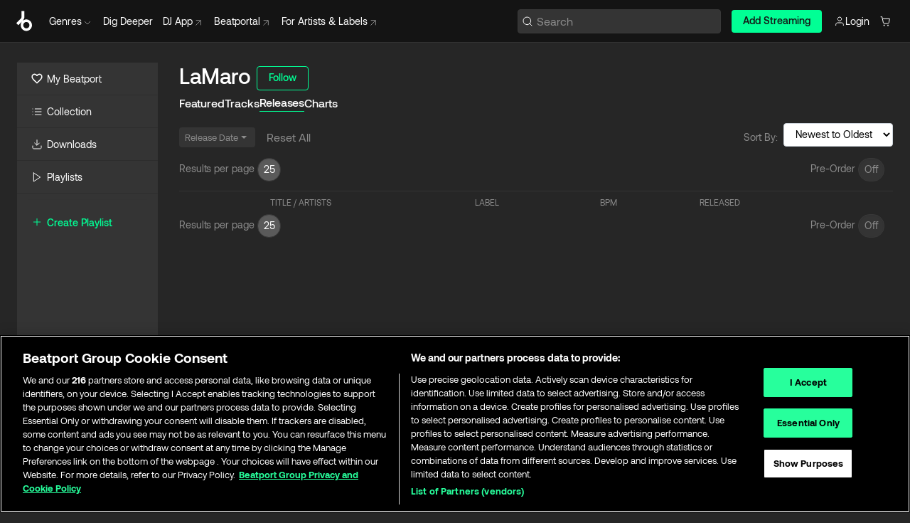

--- FILE ---
content_type: text/html; charset=utf-8
request_url: https://www.beatport.com/de/artist/lamaro/895474/releases
body_size: 47577
content:
<!DOCTYPE html><html lang="de"><head><meta charSet="utf-8" data-next-head=""/><meta name="viewport" content="width=device-width" data-next-head=""/><link rel="canonical" hrefLang="en" href="https://www.beatport.com/artist/lamaro/895474/releases" data-next-head=""/><link rel="alternate" hrefLang="de" href="https://www.beatport.com/de/artist/lamaro/895474/releases" data-next-head=""/><link rel="alternate" hrefLang="fr" href="https://www.beatport.com/fr/artist/lamaro/895474/releases" data-next-head=""/><link rel="alternate" hrefLang="es" href="https://www.beatport.com/es/artist/lamaro/895474/releases" data-next-head=""/><link rel="alternate" hrefLang="it" href="https://www.beatport.com/it/artist/lamaro/895474/releases" data-next-head=""/><link rel="alternate" hrefLang="ja" href="https://www.beatport.com/ja/artist/lamaro/895474/releases" data-next-head=""/><link rel="alternate" hrefLang="pt" href="https://www.beatport.com/pt/artist/lamaro/895474/releases" data-next-head=""/><link rel="alternate" hrefLang="nl" href="https://www.beatport.com/nl/artist/lamaro/895474/releases" data-next-head=""/><title data-next-head="">LaMaro Alben :: Beatport</title><meta property="og:title" content="LaMaro Alben :: Beatport" data-next-head=""/><meta property="og:description" content="Auf der Suche nach komplexen Melodien und Beats von LaMaro? Die neuesten, exklusiven Veröffentlichungen finden Sie hier auf Beatport." data-next-head=""/><meta property="og:image" content="https://geo-media.beatport.com/image_size/590x404/0dc61986-bccf-49d4-8fad-6b147ea8f327.jpg" data-next-head=""/><meta name="twitter:card" content="summary_large_image" data-next-head=""/><meta name="twitter:title" content="LaMaro Alben :: Beatport" data-next-head=""/><meta name="twitter:description" content="Auf der Suche nach komplexen Melodien und Beats von LaMaro? Die neuesten, exklusiven Veröffentlichungen finden Sie hier auf Beatport." data-next-head=""/><meta name="twitter:image" content="https://geo-media.beatport.com/image_size/590x404/0dc61986-bccf-49d4-8fad-6b147ea8f327.jpg" data-next-head=""/><meta name="description" content="Auf der Suche nach komplexen Melodien und Beats von LaMaro? Die neuesten, exklusiven Veröffentlichungen finden Sie hier auf Beatport." data-next-head=""/><link rel="icon" type="image/x-icon" href="/images/favicon-48x48.png" data-next-head=""/><link href="https://js.recurly.com/v4/recurly.css" rel="stylesheet" type="text/css" data-next-head=""/><meta name="bp-env" content="production"/><link rel="preload" href="/icons/sprite.svg" as="image"/><link rel="preload" href="/_next/static/media/9617edd9e02a645a-s.p.ttf" as="font" type="font/ttf" crossorigin="anonymous" data-next-font="size-adjust"/><link rel="preload" href="/_next/static/media/9438673d1e72232d-s.p.ttf" as="font" type="font/ttf" crossorigin="anonymous" data-next-font="size-adjust"/><link rel="preload" href="/_next/static/media/db5c0e5da3a6b3a9-s.p.ttf" as="font" type="font/ttf" crossorigin="anonymous" data-next-font="size-adjust"/><script id="google-analytics" data-nscript="beforeInteractive">
                (function(w,d,s,l,i){w[l]=w[l]||[];w[l].push({'gtm.start':
                new Date().getTime(),event:'gtm.js'});var f=d.getElementsByTagName(s)[0],
                j=d.createElement(s),dl=l!='dataLayer'?'&l='+l:'';j.async=true;j.src=
                'https://www.googletagmanager.com/gtm.js?id='+i+dl;f.parentNode.insertBefore(j,f);
                })(window,document,'script','dataLayer','GTM-TXN4GRJ');
            </script><link rel="preload" href="/_next/static/css/3d5f5ea8e1e65aa4.css" as="style"/><link rel="stylesheet" href="/_next/static/css/3d5f5ea8e1e65aa4.css" data-n-g=""/><noscript data-n-css=""></noscript><script defer="" nomodule="" src="/_next/static/chunks/polyfills-42372ed130431b0a.js"></script><script id="ab-tasty" src="https://try.abtasty.com/6a6f6df6afac8eb063d6dbbd68afdcc7.js" defer="" data-nscript="beforeInteractive"></script><script src="https://songbird.cardinalcommerce.com/edge/v1/songbird.js" defer="" data-nscript="beforeInteractive"></script><script id="pap_x2s6df8d" src="https://loopmasters.postaffiliatepro.com/scripts/trackjs.js" defer="" data-nscript="beforeInteractive"></script><script src="/_next/static/chunks/webpack-89e836b039f6ae61.js" defer=""></script><script src="/_next/static/chunks/framework-c65ff8b3b39d682e.js" defer=""></script><script src="/_next/static/chunks/main-f0aeb6af45b697da.js" defer=""></script><script src="/_next/static/chunks/pages/_app-2ff3370f68a1fbc9.js" defer=""></script><script src="/_next/static/chunks/300-dfaf1a8ee8fd7388.js" defer=""></script><script src="/_next/static/chunks/1204-8f4ac98628081586.js" defer=""></script><script src="/_next/static/chunks/pages/artist/%5Bdescription%5D/%5Bid%5D/releases-b5db48e04f426097.js" defer=""></script><script src="/_next/static/yxOyHZTC2_Vxn7_rF30H_/_buildManifest.js" defer=""></script><script src="/_next/static/yxOyHZTC2_Vxn7_rF30H_/_ssgManifest.js" defer=""></script><style data-styled="" data-styled-version="6.1.19">.rZsHg{box-sizing:border-box;display:flex;flex-direction:row;justify-content:center;align-items:center;padding:0.313rem 1rem 0.438rem;gap:0.5rem;border-radius:0.25rem;cursor:pointer;font-family:'aeonikFont','aeonikFont Fallback';font-size:0.875rem;line-height:1.25rem;font-weight:500;color:#141414;}/*!sc*/
.rZsHg.primary{background:#01FF95;}/*!sc*/
.rZsHg.primary:hover{background:#00E586;}/*!sc*/
.rZsHg.primary.primary.disabled{pointer-events:none;color:#343434;background:#5A5A5A;}/*!sc*/
.rZsHg.outline{border:0.063rem solid;border-image-source:linear-gradient( 0deg,rgba(0,0,0,0.6),rgba(0,0,0,0.6) ),linear-gradient( 0deg,#01FF95,#01FF95 );color:#01FF95;}/*!sc*/
.rZsHg.outline:hover{border:0.063rem solid;color:#141414;background:#01FF95;}/*!sc*/
.rZsHg.outline.outline.disabled{background:transparent;color:#01FF95;opacity:50%;}/*!sc*/
.rZsHg.outline-secondary{border:0.063rem solid;border-color:#8C8C8C;color:#FFFFFF;}/*!sc*/
.rZsHg.outline-secondary:hover{background:#8C8C8C;}/*!sc*/
.rZsHg.outline-secondary.outline.disabled{background:transparent;color:#FFFFFF;opacity:50%;}/*!sc*/
.rZsHg.tertiary{color:#FFFFFF;background:#8C8C8C;}/*!sc*/
.rZsHg.tertiary:hover{background:#4D4D4D;}/*!sc*/
.rZsHg.tertiary.tertiary.disabled{background:#8C8C8C;opacity:0.5;}/*!sc*/
.rZsHg.secondary{color:#FFFFFF;background:#4D4D4D;}/*!sc*/
.rZsHg.secondary:hover{background:#8C8C8C;}/*!sc*/
.rZsHg.secondary.disabled{background:#8C8C8C;opacity:0.5;}/*!sc*/
.rZsHg.danger{color:#FFFFFF;background:#CF222E;}/*!sc*/
.rZsHg.danger:hover{background:#CF222E;}/*!sc*/
.rZsHg.danger.disabled{background:#8C8C8C;opacity:0.5;}/*!sc*/
.rZsHg.transparent,.rZsHg.transparent-danger{color:#FFFFFF;border:0.125rem solid #5A5A5A;padding:0.313rem 0.75rem;gap:0.375rem;}/*!sc*/
.rZsHg.transparent:hover{background:#5A5A5A;}/*!sc*/
.rZsHg.transparent-danger:hover{border:0.125rem solid #CF222E;background:#CF222E;}/*!sc*/
.rZsHg.link{color:#FFFFFF;}/*!sc*/
.rZsHg.primary-link{color:#01FF95;}/*!sc*/
.rZsHg.primary-link.disabled{cursor:default;}/*!sc*/
.rZsHg.text{color:#B3B3B3;}/*!sc*/
.rZsHg.text:hover{color:#FFFFFF;text-decoration:underline;}/*!sc*/
.rZsHg.underline-link{color:#B3B3B3;text-decoration:underline;padding:0.25rem;}/*!sc*/
.rZsHg.unstyled{background:none;border:none;padding:0;margin:0;color:inherit;background-color:transparent;}/*!sc*/
.rZsHg.w-100{width:100%;}/*!sc*/
.rZsHg.w-75{width:75%;}/*!sc*/
.rZsHg.w-50{width:50%;}/*!sc*/
.rZsHg.w-25{width:25%;}/*!sc*/
.rZsHg.squared{padding:0.313rem;}/*!sc*/
data-styled.g1[id="Button-style__ButtonStyled-sc-80aefd6d-0"]{content:"rZsHg,"}/*!sc*/
.lbTzow{padding:0 12px;display:flex;flex-direction:row;justify-content:center;align-items:center;}/*!sc*/
data-styled.g10[id="Pager-style__PreOrderContainer-sc-47555d13-3"]{content:"lbTzow,"}/*!sc*/
.gAkwnG{box-sizing:border-box;display:flex;flex-direction:row;justify-content:center;align-items:center;padding:5px 8px 6px;gap:8px;min-width:28px;min-height:28px;background:#343434;border:1px solid #383838;box-shadow:inset 0px 1px 2px rgba(27,31,35,0.075);border-radius:100px;cursor:pointer;}/*!sc*/
.gAkwnG.active{background:#5A5A5A;color:#FFFFFF;}/*!sc*/
data-styled.g11[id="Pager-style__PerPage-sc-47555d13-4"]{content:"gAkwnG,"}/*!sc*/
.eAhwtx{padding:7px 4px 9px 0px;}/*!sc*/
data-styled.g12[id="Pager-style__Title-sc-47555d13-5"]{content:"eAhwtx,"}/*!sc*/
.hxWbcX{width:100%;display:flex;flex-direction:row;align-items:center;justify-content:center;gap:8px;}/*!sc*/
.hxWbcX input{width:50px;padding:5px 4px 6px;}/*!sc*/
@media (min-width: 1024px){.hxWbcX{width:initial;}}/*!sc*/
data-styled.g13[id="Pager-style__Container-sc-47555d13-6"]{content:"hxWbcX,"}/*!sc*/
.gAsOaI{display:flex;flex-wrap:wrap;flex-direction:row;justify-content:space-between;align-items:center;font-family:'aeonikFont','aeonikFont Fallback';font-style:normal;font-weight:400;font-size:14px;line-height:20px;letter-spacing:-0.006em;color:#8C8C8C;}/*!sc*/
data-styled.g14[id="Pager-style__Wrapper-sc-47555d13-7"]{content:"gAsOaI,"}/*!sc*/
.ldaAef{position:relative;}/*!sc*/
.ldaAef:hover .HeaderCart-style__CartDetailsWrapper-sc-93ca5a7-1{display:flex;}/*!sc*/
.ldaAef a,.ldaAef button{display:flex;flex-direction:row;gap:0.3125rem;cursor:pointer;align-items:center;padding:0.313rem 0.25rem 0.438rem 1rem;color:#FFFFFF;}/*!sc*/
.ldaAef a svg,.ldaAef button svg{stroke:#FFFFFF;}/*!sc*/
.ldaAef a:hover,.ldaAef button:hover{color:#01FF95;}/*!sc*/
.ldaAef a:hover svg,.ldaAef button:hover svg{stroke:#01FF95;}/*!sc*/
@media (min-width: 1200px){.ldaAef a,.ldaAef button{padding:0;}.ldaAef a svg,.ldaAef button svg{width:1rem;height:1rem;}}/*!sc*/
data-styled.g27[id="HeaderCart-style__AccountCartMenuItem-sc-93ca5a7-2"]{content:"ldaAef,"}/*!sc*/
.kHgfxr{display:grid;grid-template-columns:1fr;flex-direction:row;justify-content:space-between;align-items:flex-start;width:100%;padding:1.5rem;gap:2rem;}/*!sc*/
.kHgfxr div ul{display:flex;flex-direction:column;width:100%;}/*!sc*/
.kHgfxr div li{display:block;text-transform:capitalize;text-align:left;font-size:1rem;font-weight:400;cursor:default;padding:0;}/*!sc*/
.kHgfxr div li a{color:#B3B3B3;display:block;padding:0.375rem 0;text-overflow:ellipsis;white-space:nowrap;overflow:hidden;align-items:center;gap:0.25rem;}/*!sc*/
.kHgfxr div li a:hover .NewGenreTag-style__NewTag-sc-aca3dca8-0{color:#00E586;}/*!sc*/
.kHgfxr div li a:hover{color:#FFFFFF;}/*!sc*/
.kHgfxr div li:last-child{border-bottom:0;}/*!sc*/
.kHgfxr div li a:hover{color:#FFFFFF;}/*!sc*/
data-styled.g39[id="HeaderGenreSubMenu-style__GenreDropDownGrid-sc-fb024468-0"]{content:"kHgfxr,"}/*!sc*/
.euCvDB{position:absolute;top:3.75rem;left:50%;margin-right:-50%;transform:translate(-50%,1px);transition:opacity 0.2s ease;background:#141414;border-radius:0 0 1rem 1rem;display:block;z-index:900;width:100%;cursor:default;max-width:90rem;opacity:0;visibility:hidden;pointer-events:none;box-shadow:0 0.5rem 1.5rem rgba(0,0,0,0.5);}/*!sc*/
.euCvDB[data-visible='true']{opacity:1;pointer-events:auto;visibility:visible;}/*!sc*/
data-styled.g42[id="HeaderGenreToggle-style__GenreDropdownMenu-sc-42c839a6-0"]{content:"euCvDB,"}/*!sc*/
.iovASa{display:flex;flex-direction:row;position:absolute;top:0;left:0;right:0;z-index:200;height:60px;width:100%;font-size:0.875rem;background:#141414;border-bottom:0.0625rem solid #333333;}/*!sc*/
.iovASa.header-fixed{position:fixed;}/*!sc*/
.iovASa ul> li{display:inline-flex;vertical-align:middle;}/*!sc*/
.iovASa span:not(.new_tag){display:flex;flex-direction:row;}/*!sc*/
.iovASa span:not(.new_tag) >img{margin-right:0.25rem;}/*!sc*/
.iovASa span:not(.new_tag) svg{stroke:#8C8C8C;}/*!sc*/
@keyframes slideDown{from{transform:translateY(-100%);}to{transform:translateY(0);}}/*!sc*/
data-styled.g44[id="Header-style__HeaderWrapper-sc-fc1e3c1e-0"]{content:"iovASa,"}/*!sc*/
.gAQkMG{display:flex;flex-direction:row;width:100%;max-width:90rem;margin:0 auto;align-items:center;}/*!sc*/
.gAQkMG svg{stroke:#8C8C8C;}/*!sc*/
.gAQkMG >ul .dropdown_menu{animation:growDown 300ms ease-in-out forwards;transform-origin:top center;}/*!sc*/
.gAQkMG >ul >li{line-height:1.25rem;padding:1.25rem 0.4375rem;cursor:pointer;}/*!sc*/
.gAQkMG >ul >li.header_item:not(.genre_toggle):hover div{display:flex;}/*!sc*/
.gAQkMG >ul >li.account button{padding:0;}/*!sc*/
.gAQkMG >ul >li button{font-weight:400;}/*!sc*/
.gAQkMG >ul .header_item [aria-expanded="true"] .rotatable svg{stroke:#01FF95;transform:rotate(180deg);margin-top:0.3125rem;}/*!sc*/
.gAQkMG >ul .header_item .svg_wrapper{display:flex;align-items:center;height:100%;}/*!sc*/
.gAQkMG >ul .header_item .svg_wrapper img{border-radius:50%;}/*!sc*/
.gAQkMG span{align-items:center;}/*!sc*/
.gAQkMG span >img{margin-left:0.125rem;margin-bottom:0.0625rem;}/*!sc*/
@keyframes growDown{0%{transform:scaleY(0);}100%{transform:scaleY(1);}}/*!sc*/
data-styled.g46[id="Header-style__DesktopHeader-sc-fc1e3c1e-2"]{content:"gAQkMG,"}/*!sc*/
.cFJwZZ{min-width:8rem;margin-left:1rem;}/*!sc*/
.cFJwZZ li{padding:0 0 0 0.25rem;}/*!sc*/
.cFJwZZ li button{padding:0.5rem 0.75rem 0.5rem 0.25rem;}/*!sc*/
@media (min-width: 768px){.cFJwZZ{width:100%;}}/*!sc*/
@media (min-width: 1200px){.cFJwZZ{min-width:44.5rem;}}/*!sc*/
data-styled.g47[id="Header-style__LeftRegion-sc-fc1e3c1e-3"]{content:"cFJwZZ,"}/*!sc*/
.kYoEUW{display:flex;justify-content:flex-end;align-items:center;width:100%;padding-right:1.25rem;}/*!sc*/
.kYoEUW .svg_wrapper{display:flex;align-items:center;height:100%;}/*!sc*/
.kYoEUW div.account_avatar{width:2rem;height:2rem;}/*!sc*/
.kYoEUW div.account_avatar img{border-radius:50%;}/*!sc*/
.kYoEUW .subscription_button a{padding:0.313rem 1rem 0.438rem;border-radius:0.25rem;font-weight:500;color:#141414;background:#01FF95;}/*!sc*/
.kYoEUW .subscription_button a:hover{background:#00E586;}/*!sc*/
@media (min-width: 768px){.kYoEUW{min-width:9.5rem;max-width:49.375rem;}}/*!sc*/
@media (min-width: 1200px){.kYoEUW li.search:first-child{width:100%;max-width:28.375rem;padding:0 0.5rem 0 0;}.kYoEUW li.subscription_button{min-width:9rem;}}/*!sc*/
data-styled.g48[id="Header-style__RightRegion-sc-fc1e3c1e-4"]{content:"kYoEUW,"}/*!sc*/
.kOsDlG{height:1.8125rem;width:1.375rem;margin-right:0.625rem;}/*!sc*/
data-styled.g51[id="Header-style__BeatportLogoLarge-sc-fc1e3c1e-7"]{content:"kOsDlG,"}/*!sc*/
.golBKu{display:flex;align-items:center;width:100%;max-width:28.375rem;}/*!sc*/
.golBKu >button>svg{margin-right:1.25rem;height:1.25rem;stroke-width:0.125rem;}/*!sc*/
data-styled.g54[id="Header-style__HeaderSearchWrapper-sc-fc1e3c1e-10"]{content:"golBKu,"}/*!sc*/
.hfqWBS{display:flex;flex:1;width:100%;border:0.0625rem solid #383838;border-radius:0.25rem;background:#343434;}/*!sc*/
.hfqWBS:focus-within{border:0.0625rem solid #01FF95;box-shadow:0px 0px 0px 3px rgba(1, 255, 149, 0.15);outline:0.125rem solid transparent;outline-offset:0.125rem;}/*!sc*/
.hfqWBS div:first-child{display:flex;align-items:center;pointer-events:none;margin-left:0.3125rem;}/*!sc*/
.hfqWBS button{display:flex;align-items:center;margin-right:0.625rem;z-index:100000;}/*!sc*/
.hfqWBS img{margin-left:0.3125rem;margin-top:0.0625rem;height:1rem;width:1rem;}/*!sc*/
.hfqWBS input{height:2rem;margin-left:0.3125rem;width:100%;background:inherit;outline:none;border:none;}/*!sc*/
.hfqWBS input::placeholder{color:#8C8C8C;}/*!sc*/
data-styled.g55[id="Header-style__HeaderSearch-sc-fc1e3c1e-11"]{content:"hfqWBS,"}/*!sc*/
.euLgcx{font-size:max(100%,16px);}/*!sc*/
.euLgcx:focus::placeholder{color:transparent;}/*!sc*/
data-styled.g58[id="Search-style__SearchInput-sc-224b2fdd-1"]{content:"euLgcx,"}/*!sc*/
.kiedpn{display:flex;flex-direction:row;justify-content:space-between;align-items:flex-start;padding:1.25rem;}/*!sc*/
.kiedpn.default{background-color:#262626;}/*!sc*/
.kiedpn.bg-primary{background-color:#01FF95;}/*!sc*/
.kiedpn.bg-secondary{background-color:#8C8C8C;}/*!sc*/
.kiedpn.bg-outline{border:0.063rem solid;border-image-source:linear-gradient( 0deg,rgba(0,0,0,0.6),rgba(0,0,0,0.6) ),linear-gradient( 0deg,#01FF95,#01FF95 );}/*!sc*/
.kiedpn.bg-tertiary{background-color:#343434;}/*!sc*/
.kiedpn.bg-pink{background-color:#FF53A0;}/*!sc*/
.kiedpn.bg-blue{background-color:#39C0DE;}/*!sc*/
.kiedpn.bg-purple{background-color:#9654FA;}/*!sc*/
.kiedpn.bg-danger{background-color:#CF222E;}/*!sc*/
.kiedpn.bg-warn{background-color:#F1B02E;}/*!sc*/
.kiedpn.bg-white{background-color:#FFFFFF;}/*!sc*/
.kiedpn.text-black{color:#000000;}/*!sc*/
.kiedpn.text-default{color:#FFFFFF;}/*!sc*/
.kiedpn.text-primary{color:#01FF95;}/*!sc*/
.kiedpn.text-secondary{color:#8C8C8C;}/*!sc*/
.kiedpn.text-tertiary{color:#343434;}/*!sc*/
.kiedpn.text-pink{color:#FF53A0;}/*!sc*/
.kiedpn.text-blue{color:#39C0DE;}/*!sc*/
.kiedpn.text-purple{color:#9654FA;}/*!sc*/
.kiedpn.text-danger{color:#CF222E;}/*!sc*/
.kiedpn.text-warn{color:#F1B02E;}/*!sc*/
.kiedpn.w-100{width:100%;}/*!sc*/
.kiedpn.w-90{width:90%;}/*!sc*/
.kiedpn.w-80{width:80%;}/*!sc*/
.kiedpn.w-75{width:75%;}/*!sc*/
.kiedpn.w-70{width:70%;}/*!sc*/
.kiedpn.w-60{width:60%;}/*!sc*/
.kiedpn.w-50{width:50%;}/*!sc*/
.kiedpn.w-40{width:40%;}/*!sc*/
.kiedpn.w-30{width:30%;}/*!sc*/
.kiedpn.w-25{width:25%;}/*!sc*/
.kiedpn.w-20{width:20%;}/*!sc*/
.kiedpn.w-10{width:10%;}/*!sc*/
.kiedpn.size-xxx-small{font-weight:400;font-size:0.625rem;line-height:1rem;}/*!sc*/
.kiedpn.size-xx-small{font-weight:400;font-size:0.688rem;line-height:1rem;}/*!sc*/
.kiedpn.size-x-small{font-weight:400;font-size:0.75rem;line-height:1rem;}/*!sc*/
.kiedpn.size-small{font-weight:400;font-size:0.813rem;line-height:1.25rem;}/*!sc*/
.kiedpn.size-medium{font-weight:400;font-size:0.875rem;line-height:1.25rem;}/*!sc*/
.kiedpn.size-large{font-weight:400;font-size:0.938rem;line-height:1.25rem;}/*!sc*/
.kiedpn.size-x-large{font-weight:400;font-size:1rem;line-height:1.5rem;}/*!sc*/
.kiedpn.size-xx-large{font-weight:400;font-size:1.125rem;line-height:1.5rem;}/*!sc*/
.kiedpn.size-xxx-large{font-weight:400;font-size:1.25rem;line-height:2rem;}/*!sc*/
.kiedpn.p-0{padding:0;}/*!sc*/
.kiedpn.p-1{padding:0.063rem;}/*!sc*/
.kiedpn.p-2{padding:0.125rem;}/*!sc*/
.kiedpn.p-3{padding:0.188rem;}/*!sc*/
.kiedpn.p-4{padding:0.25rem;}/*!sc*/
.kiedpn.p-5{padding:0.313rem;}/*!sc*/
.kiedpn.p-6{padding:0.375rem;}/*!sc*/
.kiedpn.p-7{padding:0.438rem;}/*!sc*/
.kiedpn.p-8{padding:0.5rem;}/*!sc*/
.kiedpn.p-9{padding:0.563rem;}/*!sc*/
.kiedpn.p-10{padding:0.625rem;}/*!sc*/
.kiedpn.p-15{padding:0.938rem;}/*!sc*/
.kiedpn.p-20{padding:1.25rem;}/*!sc*/
.kiedpn.gap-0{gap:0;}/*!sc*/
.kiedpn.gap-1{gap:0.063rem;}/*!sc*/
.kiedpn.gap-2{gap:0.125rem;}/*!sc*/
.kiedpn.gap-3{gap:0.188rem;}/*!sc*/
.kiedpn.gap-4{gap:0.25rem;}/*!sc*/
.kiedpn.gap-5{gap:0.313rem;}/*!sc*/
.kiedpn.gap-6{gap:0.375rem;}/*!sc*/
.kiedpn.gap-7{gap:0.438rem;}/*!sc*/
.kiedpn.gap-8{gap:0.5rem;}/*!sc*/
.kiedpn.gap-9{gap:0.563rem;}/*!sc*/
.kiedpn.gap-10{gap:0.625rem;}/*!sc*/
.kiedpn.gap-15{gap:0.938rem;}/*!sc*/
.kiedpn.gap-20{gap:1.25rem;}/*!sc*/
.kiedpn.gap-40{gap:2.5rem;}/*!sc*/
.kiedpn.radius-4{border-radius:0.25rem;}/*!sc*/
.kiedpn.radius-6{border-radius:0.375rem;}/*!sc*/
.kiedpn.radius-8{border-radius:0.5rem;}/*!sc*/
.kiedpn.radius-10{border-radius:0.625rem;}/*!sc*/
.kiedpn.radius-12{border-radius:0.75rem;}/*!sc*/
.kiedpn.radius-14{border-radius:0.875rem;}/*!sc*/
.kiedpn.radius-16{border-radius:1rem;}/*!sc*/
.kiedpn.radius-18{border-radius:1.125rem;}/*!sc*/
.kiedpn.radius-20{border-radius:1.25rem;}/*!sc*/
.kiedpn.radius-22{border-radius:1.375rem;}/*!sc*/
.kiedpn.radius-24{border-radius:1.5rem;}/*!sc*/
.kiedpn.radius-26{border-radius:1.625rem;}/*!sc*/
.lbiWun{display:flex;flex-direction:column;justify-content:center;align-items:flex-start;padding:1.25rem;}/*!sc*/
.lbiWun.default{background-color:#262626;}/*!sc*/
.lbiWun.bg-primary{background-color:#01FF95;}/*!sc*/
.lbiWun.bg-secondary{background-color:#8C8C8C;}/*!sc*/
.lbiWun.bg-outline{border:0.063rem solid;border-image-source:linear-gradient( 0deg,rgba(0,0,0,0.6),rgba(0,0,0,0.6) ),linear-gradient( 0deg,#01FF95,#01FF95 );}/*!sc*/
.lbiWun.bg-tertiary{background-color:#343434;}/*!sc*/
.lbiWun.bg-pink{background-color:#FF53A0;}/*!sc*/
.lbiWun.bg-blue{background-color:#39C0DE;}/*!sc*/
.lbiWun.bg-purple{background-color:#9654FA;}/*!sc*/
.lbiWun.bg-danger{background-color:#CF222E;}/*!sc*/
.lbiWun.bg-warn{background-color:#F1B02E;}/*!sc*/
.lbiWun.bg-white{background-color:#FFFFFF;}/*!sc*/
.lbiWun.text-black{color:#000000;}/*!sc*/
.lbiWun.text-default{color:#FFFFFF;}/*!sc*/
.lbiWun.text-primary{color:#01FF95;}/*!sc*/
.lbiWun.text-secondary{color:#8C8C8C;}/*!sc*/
.lbiWun.text-tertiary{color:#343434;}/*!sc*/
.lbiWun.text-pink{color:#FF53A0;}/*!sc*/
.lbiWun.text-blue{color:#39C0DE;}/*!sc*/
.lbiWun.text-purple{color:#9654FA;}/*!sc*/
.lbiWun.text-danger{color:#CF222E;}/*!sc*/
.lbiWun.text-warn{color:#F1B02E;}/*!sc*/
.lbiWun.w-100{width:100%;}/*!sc*/
.lbiWun.w-90{width:90%;}/*!sc*/
.lbiWun.w-80{width:80%;}/*!sc*/
.lbiWun.w-75{width:75%;}/*!sc*/
.lbiWun.w-70{width:70%;}/*!sc*/
.lbiWun.w-60{width:60%;}/*!sc*/
.lbiWun.w-50{width:50%;}/*!sc*/
.lbiWun.w-40{width:40%;}/*!sc*/
.lbiWun.w-30{width:30%;}/*!sc*/
.lbiWun.w-25{width:25%;}/*!sc*/
.lbiWun.w-20{width:20%;}/*!sc*/
.lbiWun.w-10{width:10%;}/*!sc*/
.lbiWun.size-xxx-small{font-weight:400;font-size:0.625rem;line-height:1rem;}/*!sc*/
.lbiWun.size-xx-small{font-weight:400;font-size:0.688rem;line-height:1rem;}/*!sc*/
.lbiWun.size-x-small{font-weight:400;font-size:0.75rem;line-height:1rem;}/*!sc*/
.lbiWun.size-small{font-weight:400;font-size:0.813rem;line-height:1.25rem;}/*!sc*/
.lbiWun.size-medium{font-weight:400;font-size:0.875rem;line-height:1.25rem;}/*!sc*/
.lbiWun.size-large{font-weight:400;font-size:0.938rem;line-height:1.25rem;}/*!sc*/
.lbiWun.size-x-large{font-weight:400;font-size:1rem;line-height:1.5rem;}/*!sc*/
.lbiWun.size-xx-large{font-weight:400;font-size:1.125rem;line-height:1.5rem;}/*!sc*/
.lbiWun.size-xxx-large{font-weight:400;font-size:1.25rem;line-height:2rem;}/*!sc*/
.lbiWun.p-0{padding:0;}/*!sc*/
.lbiWun.p-1{padding:0.063rem;}/*!sc*/
.lbiWun.p-2{padding:0.125rem;}/*!sc*/
.lbiWun.p-3{padding:0.188rem;}/*!sc*/
.lbiWun.p-4{padding:0.25rem;}/*!sc*/
.lbiWun.p-5{padding:0.313rem;}/*!sc*/
.lbiWun.p-6{padding:0.375rem;}/*!sc*/
.lbiWun.p-7{padding:0.438rem;}/*!sc*/
.lbiWun.p-8{padding:0.5rem;}/*!sc*/
.lbiWun.p-9{padding:0.563rem;}/*!sc*/
.lbiWun.p-10{padding:0.625rem;}/*!sc*/
.lbiWun.p-15{padding:0.938rem;}/*!sc*/
.lbiWun.p-20{padding:1.25rem;}/*!sc*/
.lbiWun.gap-0{gap:0;}/*!sc*/
.lbiWun.gap-1{gap:0.063rem;}/*!sc*/
.lbiWun.gap-2{gap:0.125rem;}/*!sc*/
.lbiWun.gap-3{gap:0.188rem;}/*!sc*/
.lbiWun.gap-4{gap:0.25rem;}/*!sc*/
.lbiWun.gap-5{gap:0.313rem;}/*!sc*/
.lbiWun.gap-6{gap:0.375rem;}/*!sc*/
.lbiWun.gap-7{gap:0.438rem;}/*!sc*/
.lbiWun.gap-8{gap:0.5rem;}/*!sc*/
.lbiWun.gap-9{gap:0.563rem;}/*!sc*/
.lbiWun.gap-10{gap:0.625rem;}/*!sc*/
.lbiWun.gap-15{gap:0.938rem;}/*!sc*/
.lbiWun.gap-20{gap:1.25rem;}/*!sc*/
.lbiWun.gap-40{gap:2.5rem;}/*!sc*/
.lbiWun.radius-4{border-radius:0.25rem;}/*!sc*/
.lbiWun.radius-6{border-radius:0.375rem;}/*!sc*/
.lbiWun.radius-8{border-radius:0.5rem;}/*!sc*/
.lbiWun.radius-10{border-radius:0.625rem;}/*!sc*/
.lbiWun.radius-12{border-radius:0.75rem;}/*!sc*/
.lbiWun.radius-14{border-radius:0.875rem;}/*!sc*/
.lbiWun.radius-16{border-radius:1rem;}/*!sc*/
.lbiWun.radius-18{border-radius:1.125rem;}/*!sc*/
.lbiWun.radius-20{border-radius:1.25rem;}/*!sc*/
.lbiWun.radius-22{border-radius:1.375rem;}/*!sc*/
.lbiWun.radius-24{border-radius:1.5rem;}/*!sc*/
.lbiWun.radius-26{border-radius:1.625rem;}/*!sc*/
data-styled.g64[id="Box-style__BoxWrapper-sc-d58463f7-0"]{content:"kiedpn,lbiWun,"}/*!sc*/
.edWSRm{margin:8px 0 14px 0;}/*!sc*/
.edWSRm.italic-placeholder select.placeholder,.edWSRm.italic-placeholder option.italic{font-style:italic;color:#8C8C8C;}/*!sc*/
.edWSRm select{display:flex;flex-direction:row;align-items:center;padding:5px 12px 7px 12px;gap:8px;background:#ffffff;color:black;border:1px solid #D0D7DE;border-radius:4px;width:100%;}/*!sc*/
.edWSRm select:focus{outline:2px solid #01FF95;box-shadow:0px 0px 0px 3px rgba(1, 255, 149, 0.15);}/*!sc*/
.edWSRm select.invalid{outline:2px solid #CF222E;box-shadow:#CF222E;}/*!sc*/
.edWSRm select option{color:black;font-style:normal;}/*!sc*/
data-styled.g74[id="Select-style__SelectWrapper-sc-ae3eea35-0"]{content:"edWSRm,"}/*!sc*/
.jvwZbb{margin:8px 0 14px 0;width:100%;}/*!sc*/
.jvwZbb.italic-placeholder input::placeholder{font-style:italic;}/*!sc*/
.jvwZbb input{display:flex;flex-direction:row;align-items:center;padding:5px 12px 7px 12px;gap:8px;background:#ffffff;color:black;border:1px solid #D0D7DE;border-radius:4px;width:100%;min-width:65px;}/*!sc*/
.jvwZbb input.invalid{outline:2px solid #CF222E;box-shadow:#CF222E;}/*!sc*/
.jvwZbb input:focus:not(.invalid){outline:2px solid #01FF95;box-shadow:0px 0px 0px 3px rgba(1, 255, 149, 0.15);}/*!sc*/
.jvwZbb input:disabled{cursor:not-allowed;color:#8C8C8C;background:#343434;border:1px solid #383838;}/*!sc*/
.jvwZbb input::placeholder{color:#8C8C8C;}/*!sc*/
.jvwZbb input[readonly]{cursor:not-allowed;color:#343434;background:#E6E6E6;border:1px solid #383838;}/*!sc*/
data-styled.g77[id="TextInput-style__InputWrapper-sc-435b0eca-0"]{content:"jvwZbb,"}/*!sc*/
.iYpOeg{position:fixed;top:3.75rem;left:calc(100% - 370px);width:22.5rem;display:flex;flex-direction:column;gap:0.5rem;z-index:999;}/*!sc*/
@media (min-width: 580px){.iYpOeg{left:calc(100% - 385px);}}/*!sc*/
@media (min-width: 768px){.iYpOeg{left:calc(100% - 385px);}}/*!sc*/
@media (min-width: 1200px){.iYpOeg{left:calc(100% - 385px);}}/*!sc*/
@media (min-width: 1440px){.iYpOeg{left:initial;right:calc((100% - 1371px) / 2);}}/*!sc*/
data-styled.g91[id="Notifications-style__Wrapper-sc-36d3bd3f-1"]{content:"iYpOeg,"}/*!sc*/
.eNhA-DS{padding:8px;font-family:'aeonikFont','aeonikFont Fallback';font-style:normal;font-weight:400;font-size:12px;line-height:14px;color:#8C8C8C;}/*!sc*/
.eNhA-DS.p-0{padding:0;}/*!sc*/
.eNhA-DS.px-0{padding-left:0;padding-right:0;}/*!sc*/
.eNhA-DS.py-0{padding-top:0;padding-bottom:0;}/*!sc*/
.eNhA-DS .tombstoned{opacity:0.15;}/*!sc*/
.eNhA-DS .selectable:hover{opacity:1;}/*!sc*/
data-styled.g92[id="Table-style__TableCell-sc-4a4c1f26-0"]{content:"eNhA-DS,"}/*!sc*/
.igRqon{display:flex;flex-direction:column;justify-content:flex-start;align-items:flex-start;width:100%;}/*!sc*/
data-styled.g94[id="Table-style__TableData-sc-4a4c1f26-2"]{content:"igRqon,"}/*!sc*/
.gXUpgm{width:100%;display:flex;flex-direction:row;justify-content:space-between;align-items:center;text-transform:uppercase;}/*!sc*/
data-styled.g95[id="Table-style__TableHeader-sc-4a4c1f26-3"]{content:"gXUpgm,"}/*!sc*/
.dwWOMk{width:100%;display:flex;flex-direction:column;justify-content:flex-start;align-items:flex-start;margin-top:12px;border-top:1px solid #333333;}/*!sc*/
.dwWOMk a:hover{text-decoration:underline;}/*!sc*/
data-styled.g96[id="Table-style__Table-sc-4a4c1f26-4"]{content:"dwWOMk,"}/*!sc*/
.cogVwS .fade{opacity:0.25;transition:opacity 0.2s ease-in-out;}/*!sc*/
.cogVwS .row{justify-content:flex-start;}/*!sc*/
.cogVwS .row:hover .fade{opacity:1;}/*!sc*/
.cogVwS .row.current{background:#494949;}/*!sc*/
.cogVwS .cell{padding-top:0;padding-bottom:0;}/*!sc*/
.cogVwS .cell a:hover{text-decoration:underline;}/*!sc*/
.cogVwS .cell.price{font-size:0.875rem;font-weight:700;color:#ffffff;}/*!sc*/
.cogVwS .controls{padding-left:0;width:7.5rem;min-width:7.5rem;}/*!sc*/
.cogVwS .title{width:100%;flex-grow:1;overflow:hidden;}/*!sc*/
.cogVwS .title .container{overflow:hidden;}/*!sc*/
.cogVwS .title .container >div,.cogVwS .title .container >a>span{overflow:hidden;}/*!sc*/
.cogVwS .format{width:8.5rem;min-width:8.5rem;}/*!sc*/
.cogVwS .price{width:4.5rem;min-width:4.5rem;}/*!sc*/
.cogVwS .cart-actions{width:7.5rem;min-width:7.5rem;display:flex;justify-content:flex-end;}/*!sc*/
.cogVwS .card{width:7.5rem;min-width:7.5rem;display:flex;justify-content:flex-end;}/*!sc*/
.cogVwS.numbers .controls{width:10.3125rem;min-width:10.3125rem;}/*!sc*/
data-styled.g136[id="Tables-shared-style__Wrapper-sc-74ae448d-7"]{content:"cogVwS,"}/*!sc*/
.ewLgIi{background:#141414;border:1px solid #383838;border-radius:6px;filter:drop-shadow(0px 8px 24px rgba(0,0,0,0.2));}/*!sc*/
.ewLgIi.active{display:flex;}/*!sc*/
.ewLgIi .rdp{margin:0px;}/*!sc*/
.ewLgIi .rdp-day_selected{background:#01FF95;color:#000;}/*!sc*/
.ewLgIi .rdp-button:hover:not([disabled]):not(.rdp-day_selected){color:#FFFFFF!important;background:#5A5A5A!important;}/*!sc*/
.ewLgIi .rdp-caption_label{padding:0 0.5em;}/*!sc*/
.ewLgIi .rdp-tfoot p{margin:0 0.8em;}/*!sc*/
.ewLgIi .rdp-months,.ewLgIi .rdp-month,.ewLgIi .rdp-table{max-width:100%;width:100%;}/*!sc*/
data-styled.g180[id="FacetFilter-style__CalendarWrapper-sc-20698178-0"]{content:"ewLgIi,"}/*!sc*/
.cWEiiE{color:#8C8C8C;padding:0 16px;cursor:pointer;white-space:nowrap;}/*!sc*/
.cWEiiE.disabled{display:none;}/*!sc*/
data-styled.g181[id="FacetFilter-style__Reset-sc-20698178-1"]{content:"cWEiiE,"}/*!sc*/
.jLMXwf{width:100%;display:flex;flex-direction:row;justify-content:space-between;padding:1rem 0 0 0;border-top:1px solid #383838;}/*!sc*/
@media (min-width: 1024px){.jLMXwf{padding:1rem;}}/*!sc*/
data-styled.g182[id="FacetFilter-style__FilterFormFooter-sc-20698178-2"]{content:"jLMXwf,"}/*!sc*/
.eEUTbb{width:100%;max-height:440px;overflow:auto;padding:0;}/*!sc*/
.eEUTbb ul{width:100%;}/*!sc*/
@media (min-width: 1024px){.eEUTbb{padding:16px;}.eEUTbb.group-release-date{padding:10px;}}/*!sc*/
data-styled.g184[id="FacetFilter-style__FilterFormBody-sc-20698178-4"]{content:"eEUTbb,"}/*!sc*/
.hCJWG{display:flex;width:100%;justify-content:flex-start;gap:8px;}/*!sc*/
.hCJWG div>{cursor:pointer;}/*!sc*/
data-styled.g185[id="FacetFilter-style__ReleaseQuickFilter-sc-20698178-5"]{content:"hCJWG,"}/*!sc*/
.lldodI{display:flex;flex-direction:column;align-items:flex-start;position:absolute;visibility:hidden;opacity:0;top:0;transition:opacity 0.3s,visibility 0.3s;width:480px;background:#262626;border:1px solid #383838;border-radius:6px;filter:drop-shadow(0px 8px 24px rgba(0,0,0,0.2));left:0;z-index:10;}/*!sc*/
@media (min-width: 1024px){.lldodI{top:29px;}}/*!sc*/
.lldodI.group-bpm{width:350px;}/*!sc*/
.lldodI.artist-name,.lldodI.track-name{width:240px;}/*!sc*/
.lldodI.track-name{width:240px;}/*!sc*/
.lldodI.label-name{width:240px;}/*!sc*/
.lldodI.group-release-date{width:306px;}/*!sc*/
.lldodI.group-genre.modal,.lldodI.group-key.modal,.lldodI.group-sub_genre.modal,.lldodI.artist-name.modal{right:0;left:auto;}/*!sc*/
data-styled.g186[id="FacetFilter-style__FilterForm-sc-20698178-6"]{content:"lldodI,"}/*!sc*/
.iSrTez{position:relative;display:flex;flex-direction:row;justify-content:center;align-items:center;padding:4px 8px;gap:4px;background:#343434;border-radius:4px;font-family:'aeonikFont','aeonikFont Fallback';font-style:normal;font-weight:400;font-size:13px;line-height:20px;letter-spacing:-0.0025em;color:#8C8C8C;white-space:nowrap;scroll-snap-align:start;}/*!sc*/
.iSrTez .button-wrapper{display:flex;flex-direction:row;justify-content:center;align-items:center;gap:4px;}/*!sc*/
.iSrTez.mobile{flex-direction:column;background:unset;width:100%;}/*!sc*/
@media (min-width: 1024px){.iSrTez.mobile{flex-direction:row;}}/*!sc*/
.iSrTez:hover{color:#FFFFFF;background:#5A5A5A;cursor:pointer;}/*!sc*/
.iSrTez.active >span{color:#01FF95;}/*!sc*/
.iSrTez.active i.arrow{border-top:4px solid #01FF95;}/*!sc*/
.iSrTez:hover .FacetFilter-style__FilterForm-sc-20698178-6{visibility:visible;opacity:1;}/*!sc*/
.iSrTez i.arrow{margin:4px;display:inline-block;vertical-align:middle;width:0;height:0;border-left:4px solid transparent;border-right:4px solid transparent;border-top:4px solid #8C8C8C;}/*!sc*/
data-styled.g188[id="FacetFilter-style__Filter-sc-20698178-8"]{content:"iSrTez,"}/*!sc*/
.gQAMa-d{display:flex;flex-wrap:wrap;flex-direction:row;justify-content:flex-start;align-items:center;gap:4px;}/*!sc*/
.gQAMa-d.isCollection{flex-wrap:nowrap;}/*!sc*/
.gQAMa-d.search-filter{margin:8px 0 14px 0;}/*!sc*/
data-styled.g189[id="FacetFilter-style__Filters-sc-20698178-9"]{content:"gQAMa-d,"}/*!sc*/
.jfLOaL{display:flex;align-items:center;justify-content:flex-start;font-family:'aeonikFont','aeonikFont Fallback';font-style:normal;font-weight:400;font-size:14px;line-height:20px;letter-spacing:-0.006em;color:#8C8C8C;}/*!sc*/
.jfLOaL span{padding-right:8px;}/*!sc*/
data-styled.g190[id="FacetFilter-style__Sorter-sc-20698178-10"]{content:"jfLOaL,"}/*!sc*/
.gCQuln{display:flex;flex-direction:column;justify-content:flex-start;align-items:flex-start;margin:0;}/*!sc*/
.gCQuln.isCollection{scroll-snap-type:x mandatory;overflow-x:scroll;overflow-y:hidden;margin-right:-25px;}/*!sc*/
.gCQuln.isCollection::-webkit-scrollbar{display:none;}/*!sc*/
.gCQuln.isCollection::-moz-scrollbar{display:none;}/*!sc*/
@media (min-width: 1024px){.gCQuln{flex-direction:row-reverse;justify-content:space-between;align-items:center;}.gCQuln.isCollection{overflow:initial;}}/*!sc*/
data-styled.g191[id="FacetFilter-style__Wrapper-sc-20698178-11"]{content:"gCQuln,"}/*!sc*/
.gnNNLl{display:flex;align-items:center;justify-content:flex-start;position:fixed;bottom:calc(0px + 1rem);right:1rem;height:2.5rem;padding:0 1rem;font-weight:500;background:#39C0DE;border-radius:2rem;color:#141414;overflow:hidden;transition:all 0.5s ease-in-out;z-index:3;max-width:2.5rem;}/*!sc*/
.gnNNLl >svg{min-width:1rem;min-height:1rem;margin-left:-0.2rem;margin-right:0.5rem;}/*!sc*/
.gnNNLl >span{transition:opacity 0.4s ease-in-out;opacity:0;}/*!sc*/
@media (min-width: 1024px){.gnNNLl{bottom:6rem;}.gnNNLl:hover{max-width:15rem;}.gnNNLl:hover >span{opacity:1;}}/*!sc*/
data-styled.g214[id="FeedbackButton-style__ButtonStyled-sc-f2d33d4-0"]{content:"gnNNLl,"}/*!sc*/
.fNoolM{background-color:#343434;display:flex;min-height:397px;row-gap:30px;padding:49px 5% 75px 5%;column-gap:1rem;flex-direction:column;}/*!sc*/
@media (min-width: 1024px){.fNoolM{padding:49px 12% 75px 12%;column-gap:2rem;}}/*!sc*/
@media (min-width: 768px){.fNoolM{flex-direction:row;}}/*!sc*/
data-styled.g226[id="Footer-style__FooterContainer-sc-26bce599-0"]{content:"fNoolM,"}/*!sc*/
.dQVmTC{display:flex;flex-direction:column;gap:40px;flex-grow:1;order:1;}/*!sc*/
data-styled.g227[id="Footer-style__BrandColumnContainer-sc-26bce599-1"]{content:"dQVmTC,"}/*!sc*/
.ipraZL{align-items:center;display:flex;gap:15px;flex-wrap:wrap;padding-right:10px;height:33.33%;}/*!sc*/
data-styled.g228[id="Footer-style__SocialLinksContainer-sc-26bce599-2"]{content:"ipraZL,"}/*!sc*/
.fWUpJO{display:flex;flex-wrap:wrap;row-gap:32px;flex-grow:1;order:3;column-gap:1.5rem;}/*!sc*/
@media (min-width: 768px){.fWUpJO{flex-wrap:nowrap;order:2;}}/*!sc*/
@media (min-width: 1200px){.fWUpJO{column-gap:7.5rem;}}/*!sc*/
data-styled.g229[id="Footer-style__LinksColumnContainer-sc-26bce599-3"]{content:"fWUpJO,"}/*!sc*/
.bCZnsd{width:100%;}/*!sc*/
@media (min-width: 580px){.bCZnsd{width:33.33%;}}/*!sc*/
data-styled.g230[id="Footer-style__LinksGroup-sc-26bce599-4"]{content:"bCZnsd,"}/*!sc*/
.hqwHTy{color:#FFFFFF;font-family:'aeonikFont','aeonikFont Fallback';font-style:normal;font-weight:400;font-size:15px;line-height:20px;text-transform:uppercase;margin-bottom:16px;display:block;}/*!sc*/
@media (min-width: 580px){.hqwHTy{font-size:12px;line-height:16px;}}/*!sc*/
data-styled.g231[id="Footer-style__GroupTitle-sc-26bce599-5"]{content:"hqwHTy,"}/*!sc*/
.Zrnjf{list-style:none;padding:0;}/*!sc*/
data-styled.g232[id="Footer-style__LinksList-sc-26bce599-6"]{content:"Zrnjf,"}/*!sc*/
.cExlYf{color:#8C8C8C;font-family:'aeonikFont','aeonikFont Fallback';font-style:normal;font-weight:400;font-size:15px;line-height:20px;}/*!sc*/
.cExlYf a,.cExlYf button{cursor:pointer;}/*!sc*/
.cExlYf button{text-align:start;font-weight:inherit;font-size:inherit;line-height:inherit;}/*!sc*/
.cExlYf .listItemLink:hover,.cExlYf button:hover{color:rgba(255,255,255,0.9);}/*!sc*/
@media (min-width: 580px){.cExlYf{font-size:12px;line-height:16px;}}/*!sc*/
data-styled.g233[id="Footer-style__ListItem-sc-26bce599-7"]{content:"cExlYf,"}/*!sc*/
.bGMVqS{min-width:168px;min-height:52px;}/*!sc*/
data-styled.g234[id="Footer-style__LogoWrapper-sc-26bce599-8"]{content:"bGMVqS,"}/*!sc*/
.cGWhIJ{display:block;color:#8C8C8C;font-size:12px;font-family:'aeonikFont','aeonikFont Fallback';font-style:normal;font-weight:400;}/*!sc*/
data-styled.g235[id="Footer-style__Copyright-sc-26bce599-9"]{content:"cGWhIJ,"}/*!sc*/
.NaZCu{display:flex;flex-direction:row;gap:1rem;order:2;}/*!sc*/
@media (min-width: 768px){.NaZCu{flex-direction:column;}}/*!sc*/
.NaZCu a{width:fit-content;}/*!sc*/
data-styled.g236[id="Footer-style__MobileAppLinks-sc-26bce599-10"]{content:"NaZCu,"}/*!sc*/
.cZztVY{display:flex;flex-direction:row;min-width:171px;width:208px;max-width:320px;position:sticky;max-height:calc(100vh - (60px + 7.625rem));top:calc(60px + 1.75rem);margin-left:1.5rem;}/*!sc*/
.cZztVY .sidebar-content{background-color:#343434;flex:1;}/*!sc*/
.cZztVY .sidebar-resizer{flex-grow:0;flex-shrink:0;flex-basis:0.375rem;justify-self:flex-end;cursor:col-resize;resize:horizontal;}/*!sc*/
.cZztVY .sidebar-resizer:hover{width:0.1875rem;background-color:#141414;}/*!sc*/
data-styled.g237[id="Sidebar-style__DesktopSidebar-sc-6b6544f0-0"]{content:"cZztVY,"}/*!sc*/
.iSyYzp{position:relative;display:flex;align-items:center;font-size:1.25rem;padding:0.75rem 1.5rem;transition:all 0.1s ease-in-out;cursor:pointer;}/*!sc*/
@media (min-width: 1200px){.iSyYzp{border-bottom:0.0625rem solid #2D2D2D;padding:0.75rem 1.25rem;font-size:0.875rem;}}/*!sc*/
.iSyYzp svg{margin-right:0.375rem;width:1rem!important;height:1rem!important;}/*!sc*/
.iSyYzp .forward-arrow{width:0.9rem!important;height:0.9rem!important;margin-left:0.375rem;}/*!sc*/
.iSyYzp:hover{cursor:pointer;background-color:#2D2D2D;box-shadow:inset 0.125rem 0 0 0 #01FF95;}/*!sc*/
data-styled.g244[id="Sidebar-style__SidebarLink-sc-6b6544f0-7"]{content:"iSyYzp,"}/*!sc*/
.fiEbPw{margin:0.5rem auto;background-color:#333333;width:calc(100% - 2 * 0.9375rem);height:0.0625rem;}/*!sc*/
data-styled.g247[id="Sidebar-style__HorizontalBar-sc-6b6544f0-10"]{content:"fiEbPw,"}/*!sc*/
.QJAbj{color:#01FF95;text-transform:capitalize;font-weight:500;font-size:1rem;align-items:flex-start;}/*!sc*/
.QJAbj a{display:flex;align-items:center;}/*!sc*/
.QJAbj:hover{color:#00E586;}/*!sc*/
@media (min-width: 1200px){.QJAbj{font-size:0.875rem;}}/*!sc*/
.QJAbj svg{margin-right:0.375rem;}/*!sc*/
data-styled.g250[id="Sidebar-style__CreatePlaylist-sc-6b6544f0-13"]{content:"QJAbj,"}/*!sc*/
.bzDrt{flex-grow:1;display:flex;flex-direction:column;min-height:0;padding:0 1.25rem;}/*!sc*/
.bzDrt .element{margin:0.8rem 0;}/*!sc*/
.bzDrt .mobile-playlist-element{margin-bottom:1.5rem;}/*!sc*/
.bzDrt .mobile-playlist-element:first-of-type{margin-top:1rem;}/*!sc*/
.bzDrt.content{height:3.75rem;min-height:3.75rem;max-height:3.75rem;}/*!sc*/
.bzDrt.scrollable{flex-grow:1;overflow:auto;min-height:0;}/*!sc*/
.bzDrt.scrollable::-webkit-scrollbar{width:0rem;}/*!sc*/
.bzDrt.scrollable::-webkit-scrollbar-track{background-color:#343434;}/*!sc*/
.bzDrt.scrollable::-webkit-scrollbar-thumb{background-color:#2D2D2D;}/*!sc*/
.bzDrt.scrollable:hover::-webkit-scrollbar{width:0.3125rem;}/*!sc*/
data-styled.g252[id="Sidebar-style__PlaylistSectionContent-sc-6b6544f0-15"]{content:"bzDrt,"}/*!sc*/
.iIgbti{position:relative;height:calc(100% - 12.9375rem);width:100%;}/*!sc*/
.iIgbti div.wrapper{position:absolute;top:0;bottom:0;left:0;width:100%;display:flex;flex-direction:column;}/*!sc*/
data-styled.g253[id="Sidebar-style__PlaylistSectionContainer-sc-6b6544f0-16"]{content:"iIgbti,"}/*!sc*/
.hyrOKP{position:relative;width:100%;background:#262626;min-height:calc(100vh - 60px);display:flex;justify-content:center;}/*!sc*/
data-styled.g254[id="MainLayout-style__MainWrapper-sc-897186c1-0"]{content:"hyrOKP,"}/*!sc*/
.gWbuuW{padding:1.75rem 0;width:100%;max-width:1420px;display:flex;margin-top:60px;}/*!sc*/
data-styled.g255[id="MainLayout-style__Main-sc-897186c1-1"]{content:"gWbuuW,"}/*!sc*/
.evSNZg{width:100%;padding:0 1.5rem;display:flex;flex-direction:column;justify-content:start;}/*!sc*/
@media (min-width: 1024px){.evSNZg{width:calc( 100% - 208px );}}/*!sc*/
data-styled.g256[id="MainLayout-style__MainContent-sc-897186c1-2"]{content:"evSNZg,"}/*!sc*/
.dOaxLS{font-family:'aeonikFont','aeonikFont Fallback';font-style:normal;font-weight:500;font-size:16px;line-height:24px;letter-spacing:-0.011em;color:#FFFFFF;}/*!sc*/
.dOaxLS.active{border-bottom:1px solid #01FF95;}/*!sc*/
data-styled.g484[id="HeadingWithBreadcrumb-style__Item-sc-e8c80757-0"]{content:"dOaxLS,"}/*!sc*/
.kiAOKR{justify-content:flex-start;align-items:center;flex-direction:row;display:flex;width:100%;gap:16px;}/*!sc*/
data-styled.g485[id="HeadingWithBreadcrumb-style__Breadcrumb-sc-e8c80757-1"]{content:"kiAOKR,"}/*!sc*/
.bYeRny{font-family:'aeonikFont','aeonikFont Fallback';font-style:normal;font-weight:500;font-size:30px;line-height:36px;padding-bottom:8px;margin-right:8px;color:#FFFFFF;}/*!sc*/
data-styled.g486[id="HeadingWithBreadcrumb-style__Title-sc-e8c80757-2"]{content:"bYeRny,"}/*!sc*/
.cgfCgj{justify-content:flex-start;align-items:flex-start;flex-direction:column;display:flex;width:100%;gap:8px;}/*!sc*/
@media (min-width: 580px){.cgfCgj{flex-direction:row;align-items:center;}}/*!sc*/
data-styled.g487[id="HeadingWithBreadcrumb-style__TitleWrapper-sc-e8c80757-3"]{content:"cgfCgj,"}/*!sc*/
.jawrBR{justify-content:flex-start;align-items:center;flex-direction:row;display:flex;gap:8px;}/*!sc*/
data-styled.g488[id="HeadingWithBreadcrumb-style__ActionsWrapper-sc-e8c80757-4"]{content:"jawrBR,"}/*!sc*/
.cwUgxi{justify-content:flex-start;align-items:center;flex-direction:column;width:100%;display:flex;gap:8px;}/*!sc*/
data-styled.g489[id="HeadingWithBreadcrumb-style__Wrapper-sc-e8c80757-5"]{content:"cwUgxi,"}/*!sc*/
.hdWnir{width:100%;display:flex;flex-direction:row;justify-content:flex-start;align-items:center;gap:8px;margin-bottom:8px;}/*!sc*/
data-styled.g490[id="HeadingWithBreadcrumb-style__ImageWrapper-sc-e8c80757-6"]{content:"hdWnir,"}/*!sc*/
.jkDCno .label{width:11rem;min-width:11rem;}/*!sc*/
.jkDCno .date{width:10rem;min-width:10rem;}/*!sc*/
.jkDCno .bpm{width:8.75rem;min-width:8.75rem;}/*!sc*/
.jkDCno .cell.format{padding-left:0;}/*!sc*/
.jkDCno .price{width:3.75rem;min-width:3.75rem;}/*!sc*/
data-styled.g513[id="ReleasesTable-style__ReleasesWrapper-sc-2d29eef8-1"]{content:"jkDCno,"}/*!sc*/
</style></head><body class="__variable_a8b512"><div id="__next"><div><div id="bp-header"><div class="Header-style__HeaderWrapper-sc-fc1e3c1e-0 iovASa header-fixed"><div class="Header-style__DesktopHeader-sc-fc1e3c1e-2 gAQkMG"><ul class="Header-style__LeftRegion-sc-fc1e3c1e-3 cFJwZZ"><li><a href="/de"><img src="/images/beatport-logo-icon.svg" alt="Beatport Logo" class="Header-style__BeatportLogoLarge-sc-fc1e3c1e-7 kOsDlG"/></a></li><li class="header_item genre_toggle"><button type="button" class="Button-style__ButtonStyled-sc-80aefd6d-0 rZsHg unstyled" id="genres-dropdown-menu-button" aria-haspopup="menu" aria-expanded="false" aria-controls="genres-dropdown-menu" aria-label="Genres menu"><span class="rotatable">Genres<svg role="img" fill="#8C8C8C" width="16" height="16" data-testid="icon-drop-down" focusable="false"><title></title><use href="/icons/sprite.svg#drop-down"></use></svg></span></button><div id="genres-dropdown-menu" aria-labelledby="genres-dropdown-menu-button" data-visible="false" class="HeaderGenreToggle-style__GenreDropdownMenu-sc-42c839a6-0 euCvDB"><div role="menu" aria-labelledby="genres-dropdown-menu" class="HeaderGenreSubMenu-style__GenreDropDownGrid-sc-fb024468-0 kHgfxr"></div></div></li><li class="header_item"><a data-testid="header-mainnav-link-staffpicks" href="/de/staff-picks"><span>Dig Deeper</span></a></li><li class="header_item"><a data-testid="header-mainnav-link-djapp" target="_blank" rel="noopener noreferrer" href="https://dj.beatport.com/"><span>DJ App<svg role="img" fill="#8C8C8C" width="16" height="16" data-testid="icon-menu-arrow" focusable="false"><title></title><use href="/icons/sprite.svg#menu-arrow"></use></svg></span></a></li><li class="header_item"><a data-testid="header-mainnav-link-beatport" target="_blank" rel="noopener noreferrer" href="https://www.beatportal.com/"><span>Beatportal<svg role="img" fill="#8C8C8C" width="16" height="16" data-testid="icon-menu-arrow" focusable="false"><title></title><use href="/icons/sprite.svg#menu-arrow"></use></svg></span></a></li><li class="header_item"><a data-testid="header-mainnav-link-artists-labels" target="_blank" rel="noopener noreferrer" href="https://greenroom.beatport.com/"><span>For Artists &amp; Labels<svg role="img" fill="#8C8C8C" width="16" height="16" data-testid="icon-menu-arrow" focusable="false"><title></title><use href="/icons/sprite.svg#menu-arrow"></use></svg></span></a></li></ul><ul class="Header-style__RightRegion-sc-fc1e3c1e-4 kYoEUW"><li class="search"><div id="site-search" class="Header-style__HeaderSearchWrapper-sc-fc1e3c1e-10 golBKu"><div class="Header-style__HeaderSearch-sc-fc1e3c1e-11 hfqWBS"><div><svg role="img" fill="#8C8C8C" width="16" height="16" data-testid="icon-search" focusable="false"><title></title><use href="/icons/sprite.svg#search"></use></svg></div><input id="search-field" name="search-field" data-testid="header-search-input" placeholder="Suchen" aria-label="Suchen" type="search" autoComplete="no-username" class="Search-style__SearchInput-sc-224b2fdd-1 euLgcx" value=""/></div></div></li><li class="subscription_button"><a href="/de/subscriptions">Streaming hinzufügen</a></li><li class="header_item account"><button type="button" class="Button-style__ButtonStyled-sc-80aefd6d-0 rZsHg link"><svg role="img" fill="none" width="16px" height="16px" data-testid="icon-person" focusable="false"><title></title><use href="/icons/sprite.svg#person"></use></svg><span>Anmelden</span></button></li><li class="header_item"><div class="HeaderCart-style__AccountCartMenuItem-sc-93ca5a7-2 ldaAef"><a data-testid="header-mainnav-link-cart" role="button" tabindex="0" href="/de/cart"><svg role="img" fill="none" width="1.5rem" height="1.5rem" data-testid="icon-shopping-cart" focusable="false"><title></title><use href="/icons/sprite.svg#shopping-cart"></use></svg></a></div></li></ul></div></div></div><div class="MainLayout-style__MainWrapper-sc-897186c1-0 hyrOKP"><main class="MainLayout-style__Main-sc-897186c1-1 gWbuuW"><div class="Notifications-style__Wrapper-sc-36d3bd3f-1 iYpOeg"></div><div style="width:208px" id="sidebar-menu" class="Sidebar-style__DesktopSidebar-sc-6b6544f0-0 cZztVY"><div class="sidebar-content"><ul aria-label="sidebar"><li><a data-testid="sidebar-nav-my-beatport" href="/my-beatport" class="Sidebar-style__SidebarLink-sc-6b6544f0-7 iSyYzp"><svg style="height:13px;width:14px" viewBox="0 0 14 13" fill="none" xmlns="http://www.w3.org/2000/svg"><path d="M9.9987 0C8.8387 0 7.72536 0.54 6.9987 1.39333C6.27203 0.54 5.1587 0 3.9987 0C1.94536 0 0.332031 1.61333 0.332031 3.66667C0.332031 6.18667 2.5987 8.24 6.03203 11.36L6.9987 12.2333L7.96536 11.3533C11.3987 8.24 13.6654 6.18667 13.6654 3.66667C13.6654 1.61333 12.052 0 9.9987 0ZM7.06537 10.3667L6.9987 10.4333L6.93203 10.3667C3.7587 7.49333 1.66536 5.59333 1.66536 3.66667C1.66536 2.33333 2.66536 1.33333 3.9987 1.33333C5.02536 1.33333 6.02536 1.99333 6.3787 2.90667H7.62536C7.97203 1.99333 8.97203 1.33333 9.9987 1.33333C11.332 1.33333 12.332 2.33333 12.332 3.66667C12.332 5.59333 10.2387 7.49333 7.06537 10.3667Z" fill="white"></path></svg>Mein Beatport</a></li><li><a data-testid="sidebar-nav-collection" href="/library" class="Sidebar-style__SidebarLink-sc-6b6544f0-7 iSyYzp"><svg style="height:16px;width:16px" viewBox="0 0 16 16" fill="none" xmlns="http://www.w3.org/2000/svg"><path d="M5.33203 4H13.9987" stroke="white" stroke-linecap="round" stroke-linejoin="round"></path><path d="M5.33203 8H13.9987" stroke="white" stroke-linecap="round" stroke-linejoin="round"></path><path d="M5.33203 12H13.9987" stroke="white" stroke-linecap="round" stroke-linejoin="round"></path><path d="M2 4H2.00667" stroke="white" stroke-linecap="round" stroke-linejoin="round"></path><path d="M2 8H2.00667" stroke="white" stroke-linecap="round" stroke-linejoin="round"></path><path d="M2 12H2.00667" stroke="white" stroke-linecap="round" stroke-linejoin="round"></path></svg>Sammlung</a></li><li><a data-testid="sidebar-nav-downloads" href="/library/downloads" class="Sidebar-style__SidebarLink-sc-6b6544f0-7 iSyYzp"><svg style="height:16px;width:16px" viewBox="0 0 16 16" fill="none" xmlns="http://www.w3.org/2000/svg"><path d="M2 10.0003V12.667C2 13.4003 2.6 14.0003 3.33333 14.0003H12.6667C13.0203 14.0003 13.3594 13.8598 13.6095 13.6098C13.8595 13.3598 14 13.0206 14 12.667V10.0003M11.3333 6.00033L8 9.33366L4.66667 6.00033M8 8.53366V1.66699" stroke="white" stroke-linecap="round" stroke-linejoin="round"></path></svg>Downloads</a></li><li><a data-testid="sidebar-nav-playlists" href="/library/playlists" class="Sidebar-style__SidebarLink-sc-6b6544f0-7 iSyYzp"><svg width="16" height="16" viewBox="0 0 16 16" fill="none" xmlns="http://www.w3.org/2000/svg"><path d="M3.33594 2L12.6693 8L3.33594 14V2Z" stroke="white" stroke-linecap="round" stroke-linejoin="round"></path></svg>Wiedergabelisten</a></li></ul><div class="Sidebar-style__HorizontalBar-sc-6b6544f0-10 fiEbPw"></div><div class="Sidebar-style__PlaylistSectionContainer-sc-6b6544f0-16 iIgbti"><div class="wrapper"><div class="Sidebar-style__PlaylistSectionContent-sc-6b6544f0-15 bzDrt content"><div class="Sidebar-style__CreatePlaylist-sc-6b6544f0-13 QJAbj element" data-testid="sidebar-create-playlist"><a href="/de/library/playlists/new"><svg width="16" height="16" viewBox="0 0 16 16" fill="none" xmlns="http://www.w3.org/2000/svg"><path d="M8 3.33203V12.6654" stroke="#01FF95" stroke-linecap="round" stroke-linejoin="round"></path><path d="M3.33203 8H12.6654" stroke="#01FF95" stroke-linecap="round" stroke-linejoin="round"></path></svg>Wiedergabeliste erstellen</a></div></div><div class="Sidebar-style__PlaylistSectionContent-sc-6b6544f0-15 bzDrt scrollable"><ul></ul></div></div></div></div><div class="sidebar-resizer"></div></div><div class="MainLayout-style__MainContent-sc-897186c1-2 evSNZg"><div class="HeadingWithBreadcrumb-style__ImageWrapper-sc-e8c80757-6 hdWnir"><div class="HeadingWithBreadcrumb-style__Wrapper-sc-e8c80757-5 cwUgxi"><div class="HeadingWithBreadcrumb-style__TitleWrapper-sc-e8c80757-3 cgfCgj"><h1 class="HeadingWithBreadcrumb-style__Title-sc-e8c80757-2 bYeRny">LaMaro</h1><div class="HeadingWithBreadcrumb-style__ActionsWrapper-sc-e8c80757-4 jawrBR"><button type="button" class="Button-style__ButtonStyled-sc-80aefd6d-0 rZsHg outline" name="Folgen">Folgen</button></div></div><div class="HeadingWithBreadcrumb-style__Breadcrumb-sc-e8c80757-1 kiAOKR"><div class="HeadingWithBreadcrumb-style__Item-sc-e8c80757-0 dOaxLS"><a title="LaMaro" href="/de/artist/lamaro/895474">Empfohlen</a></div><div class="HeadingWithBreadcrumb-style__Item-sc-e8c80757-0 dOaxLS"><a title="LaMaro tracks" href="/de/artist/lamaro/895474/tracks">Titel</a></div><div class="HeadingWithBreadcrumb-style__Item-sc-e8c80757-0 dOaxLS active"><a title="LaMaro Releases" href="/de/artist/lamaro/895474/releases">Alben</a></div><div class="HeadingWithBreadcrumb-style__Item-sc-e8c80757-0 dOaxLS"><a title="LaMaro charts" href="/de/artist/lamaro/895474/charts">Charts</a></div></div></div></div><div class="FacetFilter-style__Wrapper-sc-20698178-11 gCQuln"><div class="FacetFilter-style__Sorter-sc-20698178-10 jfLOaL"><span>Sortieren nach:</span><div class="Select-style__SelectWrapper-sc-ae3eea35-0 edWSRm"><select id="sort" name="sort" class="placeholder "><option value="release-desc">Neueste -&gt; Älteste</option><option value="release-asc">Älteste -&gt; Neueste</option><option value="title-asc">Titel A-Z</option><option value="title-desc">Titel Z-A</option><option value="label-asc">Label A-Z</option><option value="label-desc">Label Z-A</option><option value="genre-asc">Genre A-Z</option><option value="genre-desc">Genre Z-A</option></select></div></div><div class="FacetFilter-style__Filters-sc-20698178-9 gQAMa-d"><a class="FacetFilter-style__Filter-sc-20698178-8 iSrTez"><span>Veröffentlichungsdatum</span><i class="arrow"></i><div class="FacetFilter-style__FilterForm-sc-20698178-6 lldodI group-release-date"><div class="FacetFilter-style__FilterFormBody-sc-20698178-4 eEUTbb group-release-date"><div class="Box-style__BoxWrapper-sc-d58463f7-0 kiedpn bg-default text-default w-100 size-large p-0 gap-0 radius-4"><div class="FacetFilter-style__ReleaseQuickFilter-sc-20698178-5 hCJWG"><div>Heute</div><div>Gestern</div><div>Letzte 7 Tage</div><div>Letzte 30 Tage</div></div></div><div class="Box-style__BoxWrapper-sc-d58463f7-0 kiedpn bg-default text-default w-100 size-large p-0 gap-0 radius-4"><div class="Box-style__BoxWrapper-sc-d58463f7-0 lbiWun bg-default text-default w-100 size-large p-4 gap-0 radius-4"><div class="TextInput-style__InputWrapper-sc-435b0eca-0 jvwZbb"><input id="date_min" name="date_min" type="text" placeholder="Startdatum" readonly="" data-focus="false" class="" value=""/></div></div><div class="Box-style__BoxWrapper-sc-d58463f7-0 lbiWun bg-default text-default w-100 size-large p-4 gap-0 radius-4"><div class="TextInput-style__InputWrapper-sc-435b0eca-0 jvwZbb"><input id="date_max" name="date_max" type="text" placeholder="Enddatum" readonly="" data-focus="false" class="" value=""/></div></div></div><div class="FacetFilter-style__CalendarWrapper-sc-20698178-0 ewLgIi"><div class="rdp "><div class="rdp-months"><div class="rdp-month rdp-caption_start rdp-caption_end"><div class="rdp-caption"><div class="rdp-caption_dropdowns"><div class="rdp-vhidden"><div class="rdp-caption_label" aria-live="polite" role="presentation">November 2025</div></div><div class="rdp-dropdown_month"><span class="rdp-vhidden">Month: </span><select name="months" aria-label="Month: " class="rdp-dropdown"><option value="0">January</option><option value="1">February</option><option value="2">March</option><option value="3">April</option><option value="4">May</option><option value="5">June</option><option value="6">July</option><option value="7">August</option><option value="8">September</option><option value="9">October</option><option value="10" selected="">November</option><option value="11">December</option></select><div class="rdp-caption_label" aria-hidden="true">November<svg width="8px" height="8px" viewBox="0 0 120 120" data-testid="iconDropdown" class="rdp-dropdown_icon"><path d="M4.22182541,48.2218254 C8.44222828,44.0014225 15.2388494,43.9273804 19.5496459,47.9996989 L19.7781746,48.2218254 L60,88.443 L100.221825,48.2218254 C104.442228,44.0014225 111.238849,43.9273804 115.549646,47.9996989 L115.778175,48.2218254 C119.998577,52.4422283 120.07262,59.2388494 116.000301,63.5496459 L115.778175,63.7781746 L67.7781746,111.778175 C63.5577717,115.998577 56.7611506,116.07262 52.4503541,112.000301 L52.2218254,111.778175 L4.22182541,63.7781746 C-0.0739418023,59.4824074 -0.0739418023,52.5175926 4.22182541,48.2218254 Z" fill="currentColor" fill-rule="nonzero"></path></svg></div></div><div class="rdp-dropdown_year"><span class="rdp-vhidden">Year: </span><select name="years" aria-label="Year: " class="rdp-dropdown"><option value="1990">1990</option><option value="1991">1991</option><option value="1992">1992</option><option value="1993">1993</option><option value="1994">1994</option><option value="1995">1995</option><option value="1996">1996</option><option value="1997">1997</option><option value="1998">1998</option><option value="1999">1999</option><option value="2000">2000</option><option value="2001">2001</option><option value="2002">2002</option><option value="2003">2003</option><option value="2004">2004</option><option value="2005">2005</option><option value="2006">2006</option><option value="2007">2007</option><option value="2008">2008</option><option value="2009">2009</option><option value="2010">2010</option><option value="2011">2011</option><option value="2012">2012</option><option value="2013">2013</option><option value="2014">2014</option><option value="2015">2015</option><option value="2016">2016</option><option value="2017">2017</option><option value="2018">2018</option><option value="2019">2019</option><option value="2020">2020</option><option value="2021">2021</option><option value="2022">2022</option><option value="2023">2023</option><option value="2024">2024</option><option value="2025" selected="">2025</option><option value="2026">2026</option></select><div class="rdp-caption_label" aria-hidden="true">2025<svg width="8px" height="8px" viewBox="0 0 120 120" data-testid="iconDropdown" class="rdp-dropdown_icon"><path d="M4.22182541,48.2218254 C8.44222828,44.0014225 15.2388494,43.9273804 19.5496459,47.9996989 L19.7781746,48.2218254 L60,88.443 L100.221825,48.2218254 C104.442228,44.0014225 111.238849,43.9273804 115.549646,47.9996989 L115.778175,48.2218254 C119.998577,52.4422283 120.07262,59.2388494 116.000301,63.5496459 L115.778175,63.7781746 L67.7781746,111.778175 C63.5577717,115.998577 56.7611506,116.07262 52.4503541,112.000301 L52.2218254,111.778175 L4.22182541,63.7781746 C-0.0739418023,59.4824074 -0.0739418023,52.5175926 4.22182541,48.2218254 Z" fill="currentColor" fill-rule="nonzero"></path></svg></div></div></div></div><table class="rdp-table" role="grid"><thead class="rdp-head"><tr class="rdp-head_row"><th scope="col" class="rdp-head_cell" aria-label="Sunday">Su</th><th scope="col" class="rdp-head_cell" aria-label="Monday">Mo</th><th scope="col" class="rdp-head_cell" aria-label="Tuesday">Tu</th><th scope="col" class="rdp-head_cell" aria-label="Wednesday">We</th><th scope="col" class="rdp-head_cell" aria-label="Thursday">Th</th><th scope="col" class="rdp-head_cell" aria-label="Friday">Fr</th><th scope="col" class="rdp-head_cell" aria-label="Saturday">Sa</th></tr></thead><tbody class="rdp-tbody"><tr class="rdp-row"><td class="rdp-cell" role="presentation"><div role="gridcell"></div></td><td class="rdp-cell" role="presentation"><div role="gridcell"></div></td><td class="rdp-cell" role="presentation"><div role="gridcell"></div></td><td class="rdp-cell" role="presentation"><div role="gridcell"></div></td><td class="rdp-cell" role="presentation"><div role="gridcell"></div></td><td class="rdp-cell" role="presentation"><div role="gridcell"></div></td><td class="rdp-cell" role="presentation"><button name="day" class="rdp-button_reset rdp-button rdp-day" role="gridcell" tabindex="-1" type="button">1</button></td></tr><tr class="rdp-row"><td class="rdp-cell" role="presentation"><button name="day" class="rdp-button_reset rdp-button rdp-day" role="gridcell" tabindex="-1" type="button">2</button></td><td class="rdp-cell" role="presentation"><button name="day" class="rdp-button_reset rdp-button rdp-day" role="gridcell" tabindex="-1" type="button">3</button></td><td class="rdp-cell" role="presentation"><button name="day" class="rdp-button_reset rdp-button rdp-day rdp-day_today" role="gridcell" tabindex="0" type="button">4</button></td><td class="rdp-cell" role="presentation"><button name="day" class="rdp-button_reset rdp-button rdp-day" role="gridcell" tabindex="-1" type="button">5</button></td><td class="rdp-cell" role="presentation"><button name="day" class="rdp-button_reset rdp-button rdp-day" role="gridcell" tabindex="-1" type="button">6</button></td><td class="rdp-cell" role="presentation"><button name="day" class="rdp-button_reset rdp-button rdp-day" role="gridcell" tabindex="-1" type="button">7</button></td><td class="rdp-cell" role="presentation"><button name="day" class="rdp-button_reset rdp-button rdp-day" role="gridcell" tabindex="-1" type="button">8</button></td></tr><tr class="rdp-row"><td class="rdp-cell" role="presentation"><button name="day" class="rdp-button_reset rdp-button rdp-day" role="gridcell" tabindex="-1" type="button">9</button></td><td class="rdp-cell" role="presentation"><button name="day" class="rdp-button_reset rdp-button rdp-day" role="gridcell" tabindex="-1" type="button">10</button></td><td class="rdp-cell" role="presentation"><button name="day" class="rdp-button_reset rdp-button rdp-day" role="gridcell" tabindex="-1" type="button">11</button></td><td class="rdp-cell" role="presentation"><button name="day" class="rdp-button_reset rdp-button rdp-day" role="gridcell" tabindex="-1" type="button">12</button></td><td class="rdp-cell" role="presentation"><button name="day" class="rdp-button_reset rdp-button rdp-day" role="gridcell" tabindex="-1" type="button">13</button></td><td class="rdp-cell" role="presentation"><button name="day" class="rdp-button_reset rdp-button rdp-day" role="gridcell" tabindex="-1" type="button">14</button></td><td class="rdp-cell" role="presentation"><button name="day" class="rdp-button_reset rdp-button rdp-day" role="gridcell" tabindex="-1" type="button">15</button></td></tr><tr class="rdp-row"><td class="rdp-cell" role="presentation"><button name="day" class="rdp-button_reset rdp-button rdp-day" role="gridcell" tabindex="-1" type="button">16</button></td><td class="rdp-cell" role="presentation"><button name="day" class="rdp-button_reset rdp-button rdp-day" role="gridcell" tabindex="-1" type="button">17</button></td><td class="rdp-cell" role="presentation"><button name="day" class="rdp-button_reset rdp-button rdp-day" role="gridcell" tabindex="-1" type="button">18</button></td><td class="rdp-cell" role="presentation"><button name="day" class="rdp-button_reset rdp-button rdp-day" role="gridcell" tabindex="-1" type="button">19</button></td><td class="rdp-cell" role="presentation"><button name="day" class="rdp-button_reset rdp-button rdp-day" role="gridcell" tabindex="-1" type="button">20</button></td><td class="rdp-cell" role="presentation"><button name="day" class="rdp-button_reset rdp-button rdp-day" role="gridcell" tabindex="-1" type="button">21</button></td><td class="rdp-cell" role="presentation"><button name="day" class="rdp-button_reset rdp-button rdp-day" role="gridcell" tabindex="-1" type="button">22</button></td></tr><tr class="rdp-row"><td class="rdp-cell" role="presentation"><button name="day" class="rdp-button_reset rdp-button rdp-day" role="gridcell" tabindex="-1" type="button">23</button></td><td class="rdp-cell" role="presentation"><button name="day" class="rdp-button_reset rdp-button rdp-day" role="gridcell" tabindex="-1" type="button">24</button></td><td class="rdp-cell" role="presentation"><button name="day" class="rdp-button_reset rdp-button rdp-day" role="gridcell" tabindex="-1" type="button">25</button></td><td class="rdp-cell" role="presentation"><button name="day" class="rdp-button_reset rdp-button rdp-day" role="gridcell" tabindex="-1" type="button">26</button></td><td class="rdp-cell" role="presentation"><button name="day" class="rdp-button_reset rdp-button rdp-day" role="gridcell" tabindex="-1" type="button">27</button></td><td class="rdp-cell" role="presentation"><button name="day" class="rdp-button_reset rdp-button rdp-day" role="gridcell" tabindex="-1" type="button">28</button></td><td class="rdp-cell" role="presentation"><button name="day" class="rdp-button_reset rdp-button rdp-day" role="gridcell" tabindex="-1" type="button">29</button></td></tr><tr class="rdp-row"><td class="rdp-cell" role="presentation"><button name="day" class="rdp-button_reset rdp-button rdp-day" role="gridcell" tabindex="-1" type="button">30</button></td><td class="rdp-cell" role="presentation"><div role="gridcell"></div></td><td class="rdp-cell" role="presentation"><div role="gridcell"></div></td><td class="rdp-cell" role="presentation"><div role="gridcell"></div></td><td class="rdp-cell" role="presentation"><div role="gridcell"></div></td><td class="rdp-cell" role="presentation"><div role="gridcell"></div></td><td class="rdp-cell" role="presentation"><div role="gridcell"></div></td></tr></tbody><tfoot class="rdp-tfoot"><tr><td colSpan="8"><span><p>Bitte das Startdatum auswählen</p></span></td></tr></tfoot></table></div></div></div></div></div><div class="FacetFilter-style__FilterFormFooter-sc-20698178-2 jLMXwf"><button type="button" class="Button-style__ButtonStyled-sc-80aefd6d-0 rZsHg link" data-testid="date_filter-button_reset" name="Zurücksetzen">Zurücksetzen</button><button type="button" class="Button-style__ButtonStyled-sc-80aefd6d-0 rZsHg primary" data-testid="date_filter-button_apply" name="Übernehmen">Übernehmen</button></div></div></a><a class="FacetFilter-style__Reset-sc-20698178-1 cWEiiE">Alle zurücksetzen</a></div></div><div class="Pager-style__Wrapper-sc-47555d13-7 gAsOaI"><div class="Pager-style__Container-sc-47555d13-6 hxWbcX"><span class="Pager-style__Title-sc-47555d13-5 eAhwtx">Ergebnisse pro Seite</span><a class="Pager-style__PerPage-sc-47555d13-4 gAkwnG active" href="/de/artist/lamaro/895474/releases?page=1&amp;per_page=25">25</a></div><div class="Pager-style__PreOrderContainer-sc-47555d13-3 lbTzow"><span class="Pager-style__Title-sc-47555d13-5 eAhwtx">Vorbestellen</span><a class="Pager-style__PerPage-sc-47555d13-4 gAkwnG" href="/de/artist/lamaro/895474/releases?page=1&amp;preorders=true">Aus</a></div></div><div class="Tables-shared-style__Wrapper-sc-74ae448d-7 ReleasesTable-style__ReleasesWrapper-sc-2d29eef8-1 cogVwS jkDCno"><div role="table" class="Table-style__Table-sc-4a4c1f26-4 dwWOMk"><div class="Table-style__TableHeader-sc-4a4c1f26-3 gXUpgm row"><div class="Table-style__TableCell-sc-4a4c1f26-0 eNhA-DS controls" role="cell"> </div><div class="Table-style__TableCell-sc-4a4c1f26-0 eNhA-DS title" role="cell">Titel / Künstler</div><div class="Table-style__TableCell-sc-4a4c1f26-0 eNhA-DS label" role="cell">Label</div><div class="Table-style__TableCell-sc-4a4c1f26-0 eNhA-DS bpm" role="cell">BPM</div><div class="Table-style__TableCell-sc-4a4c1f26-0 eNhA-DS date" role="cell">Veröffentlicht</div><div class="Table-style__TableCell-sc-4a4c1f26-0 eNhA-DS card" role="cell"> </div></div><div class="Table-style__TableData-sc-4a4c1f26-2 igRqon"></div></div></div><div class="Pager-style__Wrapper-sc-47555d13-7 gAsOaI"><div class="Pager-style__Container-sc-47555d13-6 hxWbcX"><span class="Pager-style__Title-sc-47555d13-5 eAhwtx">Ergebnisse pro Seite</span><a class="Pager-style__PerPage-sc-47555d13-4 gAkwnG active" href="/de/artist/lamaro/895474/releases?page=1&amp;per_page=25">25</a></div><div class="Pager-style__PreOrderContainer-sc-47555d13-3 lbTzow"><span class="Pager-style__Title-sc-47555d13-5 eAhwtx">Vorbestellen</span><a class="Pager-style__PerPage-sc-47555d13-4 gAkwnG" href="/de/artist/lamaro/895474/releases?page=1&amp;preorders=true">Aus</a></div></div></div></main></div><div><div id="footer" class="Footer-style__FooterContainer-sc-26bce599-0 fNoolM"><div class="Footer-style__BrandColumnContainer-sc-26bce599-1 dQVmTC"><div class="Footer-style__LogoWrapper-sc-26bce599-8 bGMVqS"><img alt="Beatport" loading="lazy" width="166" height="49" decoding="async" data-nimg="1" style="color:transparent" src="/images/beatport-logo.svg"/><small class="Footer-style__Copyright-sc-26bce599-9 cGWhIJ">© 2004-2025 Beatport, LLC</small></div><div class="Footer-style__SocialLinksContainer-sc-26bce599-2 ipraZL"><a target="_blank" rel="noopener noreferrer" href="https://www.facebook.com/beatport" aria-label="Facebook"><svg role="img" fill="#8C8C8C" width="24" height="20" data-testid="icon-facebook-footer" focusable="false"><title>Facebook</title><use href="/icons/sprite.svg#facebook-footer"></use></svg></a><a target="_blank" rel="noopener noreferrer" href="https://www.twitter.com/beatport" aria-label="Twitter"><svg role="img" fill="#8C8C8C" width="24" height="20" data-testid="icon-twitter-footer" focusable="false"><title>Twitter</title><use href="/icons/sprite.svg#twitter-footer"></use></svg></a><a target="_blank" rel="noopener noreferrer" href="https://www.instagram.com/beatport" aria-label="Instagram"><svg role="img" fill="#8C8C8C" width="24" height="20" data-testid="icon-instagram" focusable="false"><title>Instagram</title><use href="/icons/sprite.svg#instagram"></use></svg></a><a target="_blank" rel="noopener noreferrer" href="https://www.tiktok.com/@beatport" aria-label="Tiktok"><svg role="img" fill="#8C8C8C" width="24" height="20" data-testid="icon-tiktok" focusable="false"><title>Tiktok</title><use href="/icons/sprite.svg#tiktok"></use></svg></a><a target="_blank" rel="noopener noreferrer" href="https://www.youtube.com/c/beatport" aria-label="Youtube"><svg role="img" fill="#8C8C8C" width="24" height="20" data-testid="icon-youtube" focusable="false"><title>Youtube</title><use href="/icons/sprite.svg#youtube"></use></svg></a><a target="_blank" rel="noopener noreferrer" href="https://discord.gg/ezBmCaCknd" aria-label="Discord"><svg role="img" fill="#8C8C8C" width="24" height="20" data-testid="icon-discord" focusable="false"><title>Discord</title><use href="/icons/sprite.svg#discord"></use></svg></a></div><div><a data-testid="footer-link-afemlogo" href="https://www.associationforelectronicmusic.org/afem-approved-dj-download-sites/"><img alt="AFEM" loading="lazy" width="128" height="84" decoding="async" data-nimg="1" style="color:transparent;max-width:100%;height:auto" src="/images/afem.png"/></a></div></div><div class="Footer-style__LinksColumnContainer-sc-26bce599-3 fWUpJO"><div class="Footer-style__LinksGroup-sc-26bce599-4 bCZnsd"><span class="Footer-style__GroupTitle-sc-26bce599-5 hqwHTy">Unternehmen</span><ul class="Footer-style__LinksList-sc-26bce599-6 Zrnjf"><li class="Footer-style__ListItem-sc-26bce599-7 cExlYf"><a class="listItemLink" target="_blank" rel="noopener noreferrer" href="https://about.beatport.com/">Über Beatport</a></li><li class="Footer-style__ListItem-sc-26bce599-7 cExlYf"><a class="listItemLink" target="_blank" rel="noopener noreferrer" href="https://support.beatport.com/hc/en-us">Kundendienst</a></li><li class="Footer-style__ListItem-sc-26bce599-7 cExlYf"><a class="listItemLink" target="_blank" rel="noopener noreferrer" href="https://support.beatport.com/hc/en-us/articles/4412288252308">Kontakt</a></li><li class="Footer-style__ListItem-sc-26bce599-7 cExlYf"><a class="listItemLink" target="_blank" rel="noopener noreferrer" href="https://about.beatport.com/careers/">Karriere</a></li><li class="Footer-style__ListItem-sc-26bce599-7 cExlYf"><a class="listItemLink" target="_blank" rel="noopener noreferrer" href="https://support.beatport.com/hc/en-us/articles/4412316336404-Beatport-Logos-and-Images">Logos und Bilder</a></li><li class="Footer-style__ListItem-sc-26bce599-7 cExlYf"><a class="listItemLink" target="_blank" rel="noopener noreferrer" href="https://support.beatport.com/hc/en-us/articles/4414997837716">Nutzungsbedingungen</a></li><li class="Footer-style__ListItem-sc-26bce599-7 cExlYf"><a class="listItemLink" target="_blank" rel="noopener noreferrer" href="https://support.beatport.com/hc/en-us/articles/4412316093588">Datenschutz und Cookie-Richtlinie</a></li><li class="Footer-style__ListItem-sc-26bce599-7 cExlYf"><a class="listItemLink" target="_blank" rel="noopener noreferrer" href="https://research.beatport.com/jfe/form/SV_9FYk8tRdkWAmAJg">Urheberrechtsverletzung melden</a></li><li class="Footer-style__ListItem-sc-26bce599-7 cExlYf"><button type="button" class="Button-style__ButtonStyled-sc-80aefd6d-0 rZsHg unstyled" tabindex="0">Cookie-Einstellungen verwalten</button></li></ul></div><div class="Footer-style__LinksGroup-sc-26bce599-4 bCZnsd"><span class="Footer-style__GroupTitle-sc-26bce599-5 hqwHTy">Network</span><ul class="Footer-style__LinksList-sc-26bce599-6 Zrnjf"><li class="Footer-style__ListItem-sc-26bce599-7 cExlYf"><a class="listItemLink" target="_blank" rel="noopener noreferrer" href="https://www.ampsuite.com/">ampsuite Distribution</a></li><li class="Footer-style__ListItem-sc-26bce599-7 cExlYf"><a class="listItemLink" target="_blank" rel="noopener noreferrer" href="https://www.beatportal.com/">Beatportal</a></li><li class="Footer-style__ListItem-sc-26bce599-7 cExlYf"><a class="listItemLink" target="_blank" rel="noopener noreferrer" href="https://dj.beatport.com/home">Beatport DJ</a></li><li class="Footer-style__ListItem-sc-26bce599-7 cExlYf"><a class="listItemLink" target="_blank" rel="noopener noreferrer" href="https://labels.beatport.com/hype">Beatport Hype</a></li><li class="Footer-style__ListItem-sc-26bce599-7 cExlYf"><a class="listItemLink" target="_blank" rel="noopener noreferrer" href="https://labels.beatport.com/">Beatport for Labels</a></li><li class="Footer-style__ListItem-sc-26bce599-7 cExlYf"><a class="listItemLink" target="_blank" rel="noopener noreferrer" href="https://www.beatportal.com/beatportnext">Beatport Next</a></li><li class="Footer-style__ListItem-sc-26bce599-7 cExlYf"><a class="listItemLink" target="_blank" rel="noopener noreferrer" href="https://stream.beatport.com/">Beatport Streaming</a></li><li class="Footer-style__ListItem-sc-26bce599-7 cExlYf"><a class="listItemLink" target="_blank" rel="noopener noreferrer" href="https://www.labelradar.com/?utm_medium=referral&amp;utm_source=beatport&amp;utm_campaign=evergreen&amp;utm_content=footer">LabelRadar</a></li><li class="Footer-style__ListItem-sc-26bce599-7 cExlYf"><a class="listItemLink" target="_blank" rel="noopener noreferrer" href="https://www.loopcloud.com">Loopcloud</a></li><li class="Footer-style__ListItem-sc-26bce599-7 cExlYf"><a class="listItemLink" target="_blank" rel="noopener noreferrer" href="https://www.pluginboutique.com/">Plugin Boutique</a></li></ul></div><div class="Footer-style__LinksGroup-sc-26bce599-4 bCZnsd"><span class="Footer-style__GroupTitle-sc-26bce599-5 hqwHTy">Languages</span><ul class="Footer-style__LinksList-sc-26bce599-6 Zrnjf"><li class="Footer-style__ListItem-sc-26bce599-7 cExlYf"><a aria-label="Account.Language.ChangeTo" class="listItemLink" href="/artist/lamaro/895474/releases">English</a></li><li class="Footer-style__ListItem-sc-26bce599-7 cExlYf"><a aria-label="Account.Language.ChangeTo" class="listItemLink" href="/es/artist/lamaro/895474/releases">Español</a></li><li class="Footer-style__ListItem-sc-26bce599-7 cExlYf"><a aria-label="Account.Language.ChangeTo" class="listItemLink" href="/fr/artist/lamaro/895474/releases">Français</a></li><li class="Footer-style__ListItem-sc-26bce599-7 cExlYf"><a aria-label="Account.Language.ChangeTo" class="listItemLink" href="/de/artist/lamaro/895474/releases">German</a></li><li class="Footer-style__ListItem-sc-26bce599-7 cExlYf"><a aria-label="Account.Language.ChangeTo" class="listItemLink" href="/it/artist/lamaro/895474/releases">Italiana</a></li><li class="Footer-style__ListItem-sc-26bce599-7 cExlYf"><a aria-label="Account.Language.ChangeTo" class="listItemLink" href="/ja/artist/lamaro/895474/releases">日本語</a></li><li class="Footer-style__ListItem-sc-26bce599-7 cExlYf"><a aria-label="Account.Language.ChangeTo" class="listItemLink" href="/nl/artist/lamaro/895474/releases">Nederlands</a></li><li class="Footer-style__ListItem-sc-26bce599-7 cExlYf"><a aria-label="Account.Language.ChangeTo" class="listItemLink" href="/pt/artist/lamaro/895474/releases">Português</a></li></ul></div></div><div class="Footer-style__MobileAppLinks-sc-26bce599-10 NaZCu"><a target="_blank" href="https://apps.apple.com/us/app/beatport-music-for-djs/id1543739988"><img alt="" loading="lazy" width="120" height="40" decoding="async" data-nimg="1" style="color:transparent" src="/images/apple-store.svg"/></a><a target="_blank" href="https://play.google.com/store/apps/details?id=com.beatport.mobile&amp;hl=en"><img alt="" loading="lazy" width="135" height="40" decoding="async" data-nimg="1" style="color:transparent" src="/images/google-store.svg"/></a></div></div></div></div><button class="FeedbackButton-style__ButtonStyled-sc-f2d33d4-0 gnNNLl"><svg role="img" fill="#8C8C8C" width="16" height="16" data-testid="icon-comment" focusable="false"><title></title><use href="/icons/sprite.svg#comment"></use></svg><span>Ihre Meinung</span></button><div id="ZN_bmy8XLdqGwUhezs"></div></div><script id="__NEXT_DATA__" type="application/json">{"props":{"pageProps":{"dehydratedState":{"mutations":[],"queries":[{"state":{"data":{"bio":null,"dj_association":null,"enabled":true,"id":895474,"image":{"id":5539565,"uri":"https://geo-media.beatport.com/image_size/590x404/0dc61986-bccf-49d4-8fad-6b147ea8f327.jpg","dynamic_uri":"https://geo-media.beatport.com/image_size/{w}x{h}/0dc61986-bccf-49d4-8fad-6b147ea8f327.jpg"},"name":"LaMaro","slug":"lamaro","website":null},"dataUpdateCount":1,"dataUpdatedAt":1762262047045,"error":null,"errorUpdateCount":0,"errorUpdatedAt":0,"fetchFailureCount":0,"fetchFailureReason":null,"fetchMeta":null,"isInvalidated":false,"status":"success","fetchStatus":"idle"},"queryKey":["artist-895474"],"queryHash":"[\"artist-895474\"]"},{"state":{"data":{"results":[],"next":null,"previous":null,"count":0,"page":"1/1","per_page":25,"facets":{"fields":{"genre":[],"sub_genre":[],"artists":[],"label":[],"type":[]}}},"dataUpdateCount":1,"dataUpdatedAt":1762262048456,"error":null,"errorUpdateCount":0,"errorUpdatedAt":0,"fetchFailureCount":0,"fetchFailureReason":null,"fetchMeta":null,"isInvalidated":false,"status":"success","fetchStatus":"idle"},"queryKey":["releases-page=1\u0026per_page=25\u0026order_by=-release_date%2Cid\u0026genre_id=\u0026include_facets=true\u0026preorder=false\u0026publish_date=\u0026sub_genre_id=\u0026artist_id=895474\u0026label_id="],"queryHash":"[\"releases-page=1\u0026per_page=25\u0026order_by=-release_date%2Cid\u0026genre_id=\u0026include_facets=true\u0026preorder=false\u0026publish_date=\u0026sub_genre_id=\u0026artist_id=895474\u0026label_id=\"]"}]},"anonSession":{"access_token":"eyJ0eXAiOiAiSldUIiwgImFsZyI6ICJSUzI1NiIsICJraWQiOiAiYldZY2FnNk1ERTdreTFteDgxTUdpbjd5OGJheWdLRWFwQ2hWWlJpcjkwQSJ9.[base64].[base64]","expires_in":3600,"token_type":"Bearer","scope":"app:prostore user:anon","create_date":"Tue Nov 04 2025 12:27:22 GMT+0000 (Coordinated Universal Time)","expirationTime":1762262842212},"_nextI18Next":{"initialI18nStore":{"de":{"translation":{"Account":{"AlreadyHaveAccount":"Bereits ein Konto? Anmelden","BillingPreferences":"Zahlungseinstellungen","Cookies":"Cookies","CreateAccount":"Konto erstellen","CreateAnAccount":"Ein Konto erstellen","CreateBeatportAccount":"Ein Beatport-Konto erstellen","DoNotHaveAccount":"Noch kein Beatport-Konto?","DownloadPreferences":"Download-Einstellungen","Email":{"Confirmed":"E-Mail-Adresse bestätigt","EmailAddress":"E-Mail-Adresse","Options":{"Beatport":{"description":"Ein zweiwöchentlicher Überblick über die elektronische Musikindustrie von unserer Online-Publikation.","label":"Beatport"},"Content":{"description":"Wöchentlicher personalisierter und professionell kuratierter Shop-Inhalt nur für Sie.","label":"Inhalt"},"ExclusiveOffers":{"description":"Anmelden, um regelmäßig Sonderangebote für alle unsere Produkte zu erhalten.","label":"Exklusive Angebote"},"Happenings":{"description":"Gelegentliche Unternehmensankündigungen, DJ-Wettbewerbe und Veranstaltungen.","label":"Ereignisse"},"LoopmastsersPluginBoutique":{"description":"Monatliche Angebote der angesagtesten Sample Packs, Plugins und Produzentenwettbewerbe.","label":"Loopmasters/Plugin Boutique"},"Snooze":{"description":"Sie brauchen eine Pause, wollen aber nicht alles verpassen? Deaktiviere unsere Benachrichtigungen einfach für 2 Wochen, einen Monat und zwei Monate.","label":"Schlummern"},"SubscriptionSettings":{"description":"Von allen Listen abmelden. Hoffentlich kommen Sie bald wieder!","label":"Alle abmelden"}},"Preferences":"E-Mail-Einstellungen","Update":"Bitte aktualisieren Sie Ihre Kontakt-E-Mail-Adresse und welche E-Mails Sie erhalten möchten."},"FavouriteGenres":"Bevorzugte Genres","FirstName":"Vorname","GenrePreferences":"Genre-Einstellungen","Genres":{"Choose":"Wählen Sie 3 oder mehr Genres, die Ihnen gefallen.","Select":"Wählen Sie die Genres aus, die Sie als DJ am liebsten spielen. Wir werden diese Informationen verwenden, um personalisierte Inhalte und Empfehlungen in allen Beatport-Umgebungen bereitzustellen."},"HavingIssues":"Probleme? Kontaktieren Sie den Kundendienst.","JoinForFree":"Beatport kostenlos beitreten.","LastName":"Nachname","Login":"Anmelden","Password":{"IdentityPassword":"Identität und Passwort","Title":"Passwort"},"Preferences":"Einstellungen","PreferencesUpdatedSuccess":"Ihre Einstellungen wurden erfolgreich aktualisiert","Profile":"Profil","ProfilePreferences":"Profileinstellungen","ProfilePreferencesUpdatedSuccess":"Ihre Profileinstellungen wurden erfolgreich aktualisiert.","Settings":"Kontoeinstellungen","StreamingPreferences":"Streaming-Einstellungen","Streaming":{"StreamingQuality":"Streaming-Qualität","StreamingQualityDescription":"Diese Auswahl gilt nur für DJ-Plattform-Integrationen und beeinflusst nicht Beatport.com, die Beatport DJ App oder die Beatport Mobile App.","FormatDescriptions":{"Standard":"Am effizientesten, am besten für eingeschränkte Internetverbindungen","High":"Höhere Bitrate, bessere Wiedergabequalität","Lossless":"Beste Qualität, keine Audiokompression"},"LearnMore":{"About":"Infos zur Streaming-Qualität","UseSetting":"Verwenden Sie diese Einstellung, wenn die Möglichkeit, die Streaming-Qualität zu ändern, in Ihrer gewählten DJ-Plattform nicht implementiert wurde.","OnlyApply":"Diese Auswahl gilt nur für DJ-Plattform-Integrationen und beeinflusst nicht die Streamingqualität auf Beatport.com, der Beatport Mobile App oder der Beatport DJ App, die alle mit 128aac streamen."}},"Signup":"Registrieren","Title":"Konto","Username":"Benutzername"},"Actions":{"Add":"Hinzufügen","AddToCart":"In den Warenkorb","AddToPlaylist":"Zur Wiedergabeliste hinzufügen","AddToQueue":"Zur Warteschlange hinzufügen","AddTracks":"Titel hinzufügen","Back":"Zurück","BackToTop":"Zurück nach oben","Browse":"Durchsuchen","Cancel":"Abbrechen","Close":"Schließen","Continue":"Weiter","Delete":"Löschen","DiscoverMexico":"Entdecken Sie Mexiko","DiscoverBrazil":"Entdecken Sie Brasilien","DownloadAll":"Alles herunterladen","Edit":"Bearbeiten","End":"Ende","Finish":"Fertigstellen","GetStarted":"Los geht's","GetBeatportProPlus":"Beatport Pro+ holen","GiveFeedback":"Feedback geben","GoBack":"Zurück","Loading":"Wird geladen","Login":"Anmelden","Logout":"Abmelden","Next":"Nächster","Off":"Aus","On":"An","Play":"Abspielen","PreviewOnly":"Nur Vorschau","Previous":"Vorheriger","Publish":"Veröffentlichen","Remove":"Entfernen","Save":"Speichern","SaveAndContinue":"Speichern und Fortfahren","SaveChanges":"Änderungen speichern","SelectAll":"Alle auswählen","Showing":"Anzeigen","Signup":"Registrieren","Start":"Start","StreamOnly":"Nur Stream","Submit":"Senden","Subscribe":"Abonnieren","View":"Anzeigen","ViewAll":"Alle anzeigen"},"AddChartTitle":"Chart-Titel hinzufügen","AddPromoCode":"Gutscheincode hinzufügen","AddStreaming":"Streaming hinzufügen","AllDJCharts":"Alle DJ-Charts","And":"und","AppearsOn":"Erscheint an","Apply":"Übernehmen","Artist":"Künstler","Artists":"Künstler","ArtistsRemixers":"Künstler/Remixers","AtBeatport":"auf Beatport","BeatportMusicStore":"Beatport ist der weltweit größte DJ-Shop für elektronische Musik.","Beatbot":{"BetterRecommendations":{"MyRecommendations":{"Title":"Intelligentere tägliche Empfehlungen","Body":"Wir haben unsere Empfehlungs-Engine anhand Ihrer Playlists, Warenkorbaktivitäten und Sammlungen sowie der Empfehlungen unserer globalen DJ-Community und unserer Experten-Kuratoren optimiert. Ihre Empfehlungen werden täglich aktualisiert und mit zunehmender Beliebtheit immer besser.\n\nWir stehen noch ganz am Anfang – teilen Sie uns Ihre Meinung mit."},"TrackPage":{"Title":"Intelligentere Track-Empfehlungen","Body":"Wir haben unsere Empfehlungs-Engine anhand Ihrer Playlists, Warenkorbaktivitäten und Sammlungen sowie der Empfehlungen unserer globalen DJ-Community und unserer Experten-Kuratoren optimiert. Ihre Empfehlungen sind auf den gerade angezeigten Track zugeschnitten. Sie werden wöchentlich aktualisiert und mit zunehmender Beliebtheit immer besser.\n\nWir stehen noch ganz am Anfang – teilen Sie uns Ihre Meinung mit."},"CartPage":{"Title":"Intelligentere Warenkorb-Empfehlungen","Body":"Wir haben unsere Empfehlungs-Engine anhand Ihrer Playlists, Warenkorbaktivitäten und Sammlungen sowie der Empfehlungen unserer globalen DJ-Community und unserer Experten-Kuratoren optimiert. Ihre Empfehlungen sind auf die Tracks in Ihrem Warenkorb zugeschnitten. Sie werden wöchentlich aktualisiert und mit zunehmender Beliebtheit immer besser.\n\nWir stehen noch ganz am Anfang. Teilen Sie uns Ihre Meinung mit."}}},"Billing":{"Address":"Rechnungsadresse","BillingInformation":"Abrechnungsinformationen","CardDetails":"Kartendetails","CardNumber":"Kartennummer","CardType":"Kartentyp","City":"Stadt","ContinuePaypal":"Weiter zu PayPal","Country":"Land","EnterYour":"Geben Sie Ihr(e)","FinishSubscription":"Um den Anmeldevorgang abzuschließen, klicken Sie auf die Schaltfläche und melden Sie sich bei Ihrem Konto an.","Label":"Abrechnung","OptInStream":"Ich möchte wichtige E-Mail-Updates zu meinem Abonnement, neuen Funktionen und Tipps erhalten.","Save":"Abrechnungsinformationen für Ihr Abonnement speichern","SaveSuccess":"Rechnungsdaten erfolgreich gespeichert.","SelectA":"Wählen Sie eine","SelectingPaypal":"Wenn Sie PayPal auswählen, verlassen Sie Beatport, um den Bestellvorgang auf der PayPal-Website abzuschließen. Nach Abschluss der Zahlung werden Sie zu Beatport zurückgeleitet.","StateProvince":"Bundesland/Provinz","StreetAddress":"Straßenadresse","UnitSuite":"Wohnung/Suite","Update":"Abrechnung aktualisieren","UpdatePayment":"Zahlungsmethode aktualisieren","WithPurchase":"Mit diesem Kauf akzeptiere ich","ZipPostal":"PLZ/Postleitzahl"},"BuyAll":"Alle kaufen","Cart":{"AddedToCart":"zum Warenkorb hinzugefügt","BackToCart":"Zurück zum Warenkorb","Create":"Neuen Warenborb erstellen","CreateSuccess":"Warenkorb erfolgreich angelegt.","CreditBalance":"Guthaben:","CreditCardNumber":"Kreditkartennummer","Credits":"Gutschrift:","DeleteConfirmation":"Bestätigung Warenkorblöschung","DeleteSuccess":"Warenkorb erfolgreich gelöscht.","DeleteWarning":"Sie sind dabei, Ihren Warenkorb zu löschen. Der Inhalt dieses Warenkorbs wird nach dieser Aktion nicht wiederherstellbar sein.","Discount":"Rabatt:","FAQ":"FAQ-Seite","GrandTotal":"Summe:","ItemChanged":"{{item}} Audioformat geändert in {{audioFormat}}.","ItemMoved":"{{item}} verschoben zu {{cart}}.","ItemRemoved":"{{item}} entfernt aus Warenkorb.","ItemSubtotal":"Artikel-Zwischensumme:","ItemSuccess":"Artikel erfolgreich zum Warenkorb hinzugefügt.","LosslessFees":"Verlustfrei Gebühren:","LosslessUpgrade":"Verlustfrei Upgrade","MoveToCart":"In Warenkorb verschieben","Multiple":{"CreateNew":"Neue Warenkörbe angelegt","DefaultCart":"Ihre Artikel werden automatisch in Ihrem Standardwarenkorb abgelegt, wenn Sie auf einen Kaufen-Button klicken.","Description":"Mit mehreren Warenkörben können Sie die Musik, die Sie kaufen, nach Belieben sortieren.","RenameDelete":"Bestehende Warenkörbe umbenennen oder löschen","SelectChangeDefault":"Ihren Standardwarenkorb auswählen und ändern","StillHaveQuestions":"Wenn Sie noch Fragen haben, klicken Sie bitte hier für unsere","Title":"Mehrere Warenkörbe","Use":"Um mehrere Warenkörbe zu nutzen, klicken Sie neben jedem Kaufen-Button auf den Pfeil nach unten. Damit öffnet sich ein Auswahlmenü, mit dem Sie einen Warenkorb einrichten oder einen bestehenden Warenkorb auswählen können.","UsePageTo":"Nutzen Sie diese Seite um:"},"MyCarts":"Meine Warenkörbe","NewCart":"Neuer Warenkorb","NotExist":"Ausgewählter Warenkorb existiert nicht","NotFound":"Warenkorb nicht gefunden","Preferences":"Warenkorbeinstellungen","ReleasesSubtotal":"Veröffentlichungen insgesamt:","ReleasesTotal":"{{length}} Alben","RemovedFromCart":"aus Warenkorb entfernt.","ReservedNames":"{{cart}}, {{holdbin}}, {{upperHoldBin}} oder {{MainCart}} Namen sind reserviert. Bitte einen anderen Namen auswählen.","SeeItems":"Betrachten Sie Artikel in Ihren","SelectedItemsChanged":"Audioformat  ausgewählter Elemente in {{audioFormat}} geändert","SelectedItemsMoved":"Ausgewählte Elemente verschoben in {{cart}}.","SelectedItemsRemoved":"Ausgewählte Elemente aus dem Warenkorb entfernt.","Settings":"Warenkorbeinstellungen","ShoppingCart":"Warenkorb","ShoppingCarts":"Warenkörben","StartShopping":"Beginnen Sie Ihren Einkauf auf","Subtotal":"Zwischensumme","SuccessAddedToCart":"erfolgreich zum Warenkorb hinzugefügt.","Taxes":"Steuern:","TracksSubtotal":"Titel insgesamt:","TracksTotal":"{{length}} Titel","UnsupportedItem":"Nicht unterstützte Artikel im Warenkorb","UpdateSuccess":"Der Warenkorb wurde erfolgreich aktualisiert.","UseHoldBin":"Verwenden Sie Ihre Wunschliste für Artikel, die Sie später kaufen möchten. Sie können jeden Artikel aus dem Warenkorb auf Ihre Wunschliste verschieben. Artikel können zu einem späteren Zeitpunkt leicht wieder zu Ihrem Warenkorb hinzugefügt werden.","UseShoppingCart":"Ihr Warenkorb ist bereit und wartet. Klicken Sie auf rosa Kauf-Schaltflächen auf der gesamten Website, um Artikel zu Ihrem Warenkorb hinzufügen. Gehen Sie zum Warenkorb, wenn Sie bezahlen möchten."},"CartActions":"Warenkorbaktionen","Catalog":"Katalog","Chart":"Chart","ChartPublished":"Glückwunsch! Ihre Charts wurden jetzt veröffentlicht","Charts":{"":"Charts","AllowToCompile":"Mit Charts können Sie Musik zusammenstellen und sie mit der Welt teilen.","CreateDJProfile":"Erstellen Sie Ihr DJ-Profil","FindMusic":"Suchen Sie Musik für Ihre Charts","GetStarted":"Klicken Sie auf die Schaltfläche „Neue Charts“, um mit der Erstellung Ihrer ersten Charts zu beginnen.","GetStartedCreating":"Um mit der Erstellung von Charts zu beginnen, erstellen Sie in den Kontoeinstellungen ein DJ-Profil.","MyDjCharts":{"Modal":{"DeleteConfirm":"Möchten Sie diese Charts wirklich löschen?","DeleteHeader":"Chart löschen","DeleteTrackConfirm":"Möchten Sie diesen Titel wirklich löschen?","DeleteTrackHeader":"Chart-Titel löschen"},"Toast":{"Error":"Fehler beim Hinzufügen des Titels zu Ihren Charts.","MaxLength":"Maximal 100 Titel erlaubt","Success":"Titel erfolgreich zu Ihren Charts hinzufügt"}},"NoCharts":"Aktuell haben Sie noch keine Charts erstellt.","NoTracks":"Um Ihre Charts zu veröffentlichen, müssen Sie mindestens 10 Titel hinzufügen.","label":"Charts"},"Checkout":{"PurchasesReady":"Ihre Käufe sind nun in Ihrer \u003c0\u003eSammlung\u003c/0\u003e verfügbar.","Success":"Kauf abgeschlossen","ThankYou":"Danke","Title":"Zur Kasse"},"Collection":{"":"Sammlung","AddToDownloads":"Zu Downloads hinzufügen","AddedToDownloads":"Zu Downloads hinzugefügt","AddedToDownloadsToast":{"Success":"Ihr Titel wurde zu Downloads hinzugefügt"},"FinalDownload":"Dies ist Ihr letzter Download","LimitReached":"Download-Limit für Titel ({{downloads}}) erreicht","NotAvailableStreaming":"Dieser Titel ist nicht für das Streaming lizenziert","Preorder":"Vorbestellungen sind nur am Tag der Veröffentlichung möglich.","Unavailable":"Dieser Titel ist nicht länger bei Beatport erhältlich","Unfollow":"Entfolgen","UpgradeToDownloadMore":"Kostenlose Konten sind auf {{maxDownloads}} Downloads pro Titel beschränkt. Rüsten Sie auf \u003c0\u003eBeatport Streaming\u003c/0\u003e auf, um unbegrenzt viele erneute Downloads freizuschalten.","label":"Sammlung"},"Company":"Unternehmen","DJApp":"DJ App","Dates":{"EndDate":"Enddatum","LastDays":"Letzte {{number}} Tage","PleasePick":"Bitte das {{textValue}}datum auswählen","StartDate":"Startdatum","Today":"Heute","Yesterday":"Gestern"},"Days":"Tage","DjCharts":"DJ Charts","DjChartsGenre":"DJ-Charts nach Genre","DownloadDay":"Download (Tag)","DownloadMonth":"Download (Monat)","DownloadNowBeatport":"Jetzt auf Beatport herunterladen","DownloadYear":"Download (Jahr)","Downloads":{"CustomFileNaming":"Benutzerdefinierter Dateiname","Help":"Hilfe beim Herunterladen","NoTracksQueued":"Sie haben keine Titel in der Warteschlange zum Herunterladen.","Title":"Downloads"},"DragDropImage":"Bild hierher ziehen \u0026 ablegen","DropIt":"Ablegen","EnterCoupon":"Gutschein eingeben","Error":{"Billing":"Fehler beim Speichern Ihrer Rechnungsdaten","Download":"Fehler mit Ihrem Download","EncodingError":"Kodierungsfehler, bitte kontaktieren Sie den Support","ErrorOccurred":"Ein Fehler ist aufgetreten","OhNoTerritoryRestricted":"Oh nein! Territorium beschränkt.","Paypal":"Bei Paypal ist etwas schiefgelaufen","PleaseTryAgain":"Bitte erneut versuchen","ProcessRequest":"Anfrage kann nicht bearbeitet werden.","PublishingChart":"Fehler beim Veröffentlichen Ihrer Charts","ReturnToHomepage":"Zurück zur Startseite","SavingChart":"Fehler beim Speichern Ihrer Charts","SavingImage":"Fehler beim Speichern Ihres Bildes","ServiceStatus":"Servicestatus","SorryNotAvailableRegion":"Entschuldigung, aber wir konnten die gewünschte Seite nicht finden. Bitte verwenden Sie die Navigation oben für Ihre Suche oder gehen Sie zurück zur Startseite.","StrongAuthentication":"Starke Kundenauthentifizierung erforderlich","TerritoryRestriction":"Landesbeschränkung","UnableAddChartTracks":"Diagrammtracks können nicht zum Warenkorb hinzugefügt werden","UnableAddPlaylistTracks":"Wiedergabeliste-Titel können nicht in den Warenkorb gelegt werden","UnableAddTracks":"Titel kann nicht zur Wiedergabeliste hinzugefügt werden","UnableAuthenticatePayment":"Wir konnten Ihre Zahlungsmethode nicht authentifizieren. Bitte eine andere Zahlungsmethode auswählen und erneut versuchen.","UnableSubscribe":"Kann nicht abonniert werden.","UnableToLoad":"{{type}}-Titel können nicht geladen werden","UnableToProcessCard":"Ihre Karte kann nicht verarbeitet werden. Bitte später erneut versuchen...","UnknownAction":"Unbekannte Aktion","UsernamePassword":"Ihr Benutzername und/oder Ihr Passwort waren falsch."},"Exclusive":"Exklusive","ExclusiveOffers":"Exklusive Angebote","Explore":"Auf der Suche nach Künstlern und Musik von {{name}}? Finden Sie die neuesten, exklusiven Tracks hier auf Beatport.","ExploreComplexCharts":"Auf der Suche nach komplexen Melodien und Beats von {{name}}? Die neuesten, exklusiven Charts finden Sie hier auf Beatport.","ExploreComplexReleases":"Auf der Suche nach komplexen Melodien und Beats von {{name}}? Die neuesten, exklusiven Veröffentlichungen finden Sie hier auf Beatport.","ExploreComplexTracks":"Auf der Suche nach komplexen Melodien und Beats von {{name}}? Die neuesten, exklusiven Tracks finden Sie hier auf Beatport.","FavouriteArtistsDescription":"Holen Sie sich die Tracks, die Ihre Lieblingskünstler spielen, auf Beatport, dem weltweit größten Musikladen für DJs.","Featured":"Empfohlen","FeaturedCharts":"Ausgewählte Charts","Feedback":"Ihre Meinung","FindAtBeatport":"Finden Sie {{name}} Downloads \u0026 Songs auf Beatport","Follow":"Folgen","Following":"Gefolgt","Footer":{"AboutBeatport":"Über Beatport","Careers":"Karriere","ContactUs":"Kontakt","CopyrightInfringement":"Urheberrechtsverletzung melden","CustomerSupport":"Kundendienst","LogosAndImages":"Logos und Bilder","ManageCookiePreferences":"Cookie-Einstellungen verwalten","PrivacyPolicy":"Datenschutz und Cookie-Richtlinie","TermsAndConditions":"Nutzungsbedingungen"},"Forms":{"AudioFormat":{"AudioQuality":"Audioqualität","ChooseAudioQuality":"Wählen Sie Ihre bevorzugte Audioqualität für den Kauf.","CustomizeNaming":"Passen Sie Ihre Namensstruktur für Downloads an.","FileNaming":"Dateibenennung","ReplaceWhitespace":"Leerzeichen ersetzen","Features":{"MP3":{"1":"Hochwertiges komprimiertes Audio","2":"Unterstützt Cover- und Metadaten-Tags","3":"Optimal für den Standardgebrauch und zum Platzsparen auf Geräten"},"WAV":{"1":"Unkomprimiertes Audio","2":"Unterstützt \u003c0\u003ekeine\u003c/0\u003e Cover- oder Metadaten-Tags","3":"Optimal für den professionellen Einsatz und hochwertige Wiedergaben"},"AIFF":{"1":"Unkomprimiertes Audio","2":"Unterstützt Cover- und Metadaten-Tags","3":"Optimal für den professionellen Einsatz und hochwertige Wiedergaben"},"FLAC":{"1":"Verlustfrei komprimierte Audiodateien","2":"Unterstützt Cover- und Metadaten-Tags","3":"Optimal für Audiophile, die hochwertigen Klang bei geringeren Dateigrößen als WAV oder AIFF wünschen"}}},"DefaultCart":"Als Standard-Warenkorb festlegen","Example":"Beispiel","Keyword":"Schlüsselwort","Name":"Name","Signup":{"Agree":"Wenn Sie auf „Weiter“ klicken, stimmen Sie unseren","AMobileApp":"Eine mobile App zum Finden von Musik unterwegs","AnExpandedCatalog":"Ein erweiterter Katalog mit neuen Genres","MoreDJPlatformIntegrations":"Mehr DJ-Plattform-Integrationen","NowYouGetMore":"Jetzt erhalten Sie mehr von allem, was Sie lieben, plus:","OptInNotice":"Durch Ihre Zustimmung erklären Sie sich einverstanden, Musik-Updates, exklusive Angebote und Produktneuigkeiten von Beatport zu erhalten. Sie können sich jederzeit abmelden.","PrivacyPolicy":"Datenschutzrichtlinie","SubscribeToBeatportNews":"Abonnieren Sie Beatport-Nachrichten und -Updates","TermsOfUse":"Nutzungsbedingungen","Unsubscribe":"Denken Sie daran, dass Sie sich jederzeit von unseren E-Mails abmelden können. Weitere Informationen finden Sie in unserer","WelcomeToBeatport":"Willkommen bei Beatport","WelcomeIntro":"Ihre Reise in die Welt der besten elektronischen Musik beginnt hier. Entdecken Sie die neuesten Veröffentlichungen, exklusive Tracks und die Sounds, die die Tanzflächen prägen. Ob Sie Downloads für Ihren nächsten Auftritt oder nahtloses Streaming in Ihrer bevorzugten DJ-Software und -Hardware benötigen – wir haben alles für Sie."}},"Genre":"Genre","Genres":"Genres","HypePicks":"Beliebt","Key":"Tonart","Label":{"ArtistMusicDownload":"{{label}} Künstler \u0026 Musik-Download","Labels":"Labels","Title":"Label"},"LabelName":"Label-Name","LatestReleases":"Neueste Veröffentlichungen","Length":"Länge","MixName":"Mix-Name","Month":"Monat","Monthly":"Monatlich","MoreFromThisLabel":"Mehr von diesem Label","MusicDownload":"{{name}} Musik-Download","MusicalKey":"Musikalischer Schlüssel","MyBeatport":"Mein Beatport","MyBeatportNotFollowing":{"Artists":{"description":"Mit My Beatport können Sie Ihren Lieblingskünstlern folgen und erfahren, wann sie neue Lieder veröffentlichen.","header":"Sie folgen noch keinem Künstler!"},"General":{"description":"Mit My Beatport können Sie Ihren Lieblings-DJs und -Labels folgen, damit Sie erfahren, wann sie neue Lieder veröffentlichen. Also folgen Sie jemandem!","header":"Sie folgen noch niemandem!"},"Labels":{"description":"Mit My Beatport können Sie Ihren Lieblings-Labels folgen, damit Sie erfahren, wann sie neue Lieder veröffentlichen.","header":"Sie folgen noch keinem Label!"},"NoNewTracks":{"description":"Keiner der Künstler oder Labels, denen Sie folgen, hat neue Veröffentlichungen.","header":"Aktuell keine neuen Veröffentlichungen!"},"TrackFilters":{"description":"Bitte ausgewählte Suchfilter zurücksetzen","header":"Keine Ergebnisse gefunden."}},"MyCharts":"Meine Charts","NewChart":"Neue Charts","NewCharts":"Neue Charts","NewOnBeatport":"Neu auf Beatport","NewReleases":"Neue Alben","No":"Nein","NoPurchasedTracks":"Sie haben keine gekauften Titel","NoPurchases":"Sie haben in letzter Zeit keine Käufe getätigt. Beatbot verwendet Ihre Kaufhistorie, um Ihnen Titel zu empfehlen.","NoRecommended":"Sie haben keine empfohlenen Titel!","NoThanks":"Nein danke","Of":"von","OnBeatport":"auf Beatport","Or":"oder","OriginalMix":"Originalmix","PeopleAlsoBought":"Personen kauften auch","Player":{"CloseQueue":"Warteschlange schließen","KeyboardControls":"Tastatursteuerung","OpenQueue":"Warteschlange öffnen","Volume":"Lautstärke"},"Playlist":"Wiedergabeliste","Playlists":{"AddMulti":"Zu Wiedergabelisten hinzufügen","AddTo":"Zu Wiedergabeliste hinzufügen","AddedMulti":"zu {{number}} Wiedergabelisten hinzugefügt","AddedTo":"zu Wiedergabeliste hinzugefügt","ConfirmDelete":"Wiedergabelisten wirklich löschen?","Create":"Wiedergabeliste erstellen","Delete":"Wiedergabelisten löschen?","DuplicateTracks":{"SomeExist":"Einige der Titel sind in den folgenden Wiedergabelisten enthalten:","TrackAlreadyIn":"Titel {{track}} ist bereits in {{playlist}} Wiedergabeliste enthalten.","TrackInFollowing":"Der Titel {{track}} ist bereits in den folgenden Wiedergabelisten enthalten:","TracksExist":"Einige der Titel sind bereits in {{playlist}} Wiedergabeliste enthalten."},"Edit":"Wiedergabeliste bearbeiten","Name":"Wiedergabelisten-Name","NoPlaylistsFound":"Keine Wiedergabelisten gefunden. Um eine neue Wiedergabeliste zu erstellen, klicken Sie auf die Schaltfläche „Wiedergabeliste erstellen“.","ReorderError":"Wiedergabelisten lassen sich nicht neu anordnen","Reordered":"Wiedergabelisten neu sortiert","SaveSuccess":"Wiedergabeliste erfolgreich gespeichert","Select":"Wiedergabeliste auswählen","Title":"Wiedergabelisten","TrackRemoveError":"Titel kann nicht aus Wiedergabeliste entfernt werden","TrackRemoved":"Titel aus Wiedergabeliste entfernt","TracksReorderError":"Titel der Wiedergabeliste lassen sich nicht neu anordnen","TracksReordered":"Titel der Wiedergabeliste neu sortiert"},"PleaseNote":"Hinweis:","PopularReleases":"Beliebte Veröffentlichungen","PreOrder":"Vorbestellen","Processing":"Verarbeitung","Public":"Öffentlich","PublishDate":"Veröffentlichungsdatum","Published":"Veröffentlicht","Purchase":{"ConfirmRepurchase":"Wirklich noch einmal kaufen?","PreviouslyPurchased":"Sie haben bereits Folgendes gekauft","PreviouslyPurchasedItems":"Zuvor gekaufte Artikel","Repurchase":"Scheinbar haben Sie die folgenden Artikel bereits schon einmal gekauft. Wirklich erneut kaufen?","StreamDJEditsAndExclusivesWithProPlus":"Streame DJ Edits und Exklusives mit Pro+","GetBeatportProPlusToStreamDJEditsAndExclusives":"Hol dir Beatport Pro+, um DJ-Edits und Exklusives in deiner DJ-Integration zu streamen."},"PurchaseDate":"Kaufdatum","PurchaseDay":"Kauftag","PurchaseMonth":"Kaufmonat","PurchaseYear":"Kaufjahr","Queue":{"Add":"Zur Warteschlange hinzufügen","Added":"zu Warteschlange hinzugefügt"},"Recommendations":"Empfehlungen","Release":"Veröffentlichung","ReleaseDate":"Veröffentlichungsdatum","ReleaseDay":"Veröffentlichungstag","ReleaseMonth":"Veröffentlichungsmonat","ReleaseYear":"Veröffentlichungsjahr","Released":"Veröffentlicht","Releases":"Alben","Remixers":"Remixers","Reset":"Zurücksetzen","ResetAll":"Alle zurücksetzen","ResultsPerPage":"Ergebnisse pro Seite","Search":"Suchen","SearchTracksReleasesEtc":"Tracks, Veröffentlichungen, Künstler, Labels und Charts suchen ...","Share":{"CopyClipboard":"In Zwischenablage kopieren","Embed":"Einbetten","EmbedLink":"In Zwischenablage kopierten Link einbetten","Link":"Link","ShareLink":"In Zwischenablage kopierten Link teilen","ShareOn":"Teilen auf {{brand}}","label":"Teilen"},"Shortcuts":{"AddTrackToShoppingCart":"Titel zum Warenkorb hinzufügen","LeftArrow":"Linker Pfeil","NextTrack":"Nächster Titel in Warteschlange","PreviousTrack":"Vorheriger Titel in Warteschlange","RightArrow":"Rechter Pfeil","SeekBackwards":"Rückwärts suchen","SeekForwards":"Vorwärts suchen","ToggleOpenPlaylist":"Umschalter Warteschlange öffnen","TogglePlayPause":"Umschalter Abspielen/Pause","ToggleShortcuts":"Umschalter Verknüpfungen","ToggleWaveformZoom":"Umschalter Wellenform-Zoom"},"SkipFinish":"Überspringen und beenden","SortBy":"Sortieren nach:","SortOptions":{"GenreAZ":"Genre A-Z","GenreZA":"Genre Z-A","LabelAZ":"Label A-Z","LabelZA":"Label Z-A","NewestOldest":"Neueste -\u003e Älteste","OldestNewest":"Älteste -\u003e Neueste","TitleAZ":"Titel A-Z","TitleZA":"Titel Z-A"},"Subgenre":"Subgenre","SubscriptionSuccess":{"AccessBeatportInsideDJPlatforms":"Greifen Sie auf Beatport in rekordbox, Traktor und anderen beliebten DJ-Plattformen zu.","Connect":"Verbinden","ConnectYourDJPlatform":"Verbinden Sie Ihre DJ-Plattform","ConnectYourGear":"Verbinden Sie Ihr Equipment","DigOnMobile":"Diggen Sie mobil","DjExclusives":"DJ-Exklusives\nParty-Start-Tracks, produziert von DJs.","DiscoverNewMusic":"Entdecken Sie neue Musik, erstellen Sie Setlists und DJen Sie online mit Beatport DJ. Mit oder ohne Controller.","DiscoverNewMusicCTA":"Entdecken Sie neue Musik, erstellen Sie Setlists und DJen Sie online mit \u003c0\u003eBeatport DJ\u003c/0\u003e.","GettingStartedWithBeatportDJ":"Erste Schritte mit Beatport DJ","GotAQuestion":"Haben Sie eine Frage? Wir haben Antworten. \u003c0\u003eFAQ anzeigen\u003c/0\u003e","HelpfulTutorials":"Hilfreiche Tutorials","LearnMore":"\u003c0\u003eMehr erfahren\u003c/0\u003e","LosslessStreaming":"Lossless-Streaming","MIDIMappingInBeatportDJ":"MIDI-Mapping in Beatport DJ","MigrateYourMusic":"Migrieren Sie Ihre Musik","MusicDiggingWithAutomix":"Musikdigging mit Automix","NewUpdate":"Neues Update","OfflineLibrarySetup":"Offline-Bibliothek einrichten","PlaylistSidebar":"Beatport-Playlist-Seitenleiste","PracticeYourMix":"Üben Sie Ihr Set","ProfessionalStreamFLAC":"Professional- und Professional+ Pläne können jetzt in Lossless FLAC-Qualität streamen.","ReceiveEmailUpdates":"Erhalten Sie E-Mail-Updates zu Ihrem Abonnement, neuen Funktionen und Plan-Tipps. \u003c0\u003eBenachrichtigungen aktivieren\u003c/0\u003e","Save1000Tracks":"Speichern Sie 1.000 Tracks und spielen Sie von überall.","SetupEmailNotifications":"E-Mail-Benachrichtigungen einrichten","StreamingInCDJ3000":"Streaming im CDJ-3000","StreamingInstancePlaylistUpdates":"Beatport Streaming sofortige Playlist-Updates","StreamingSupport":"Streaming-Unterstützung","SwitchToFLAC":"Wechseln Sie zu FLAC","TransferPlaylists":"Übertragen Sie Playlists zu Beatport","TryBeatportDJ":"Beatport DJ ausprobieren","UpgradeToAdvanced":"Upgrade auf Advanced","WelcomeLetsGetStarted":"Willkommen bei Beatport {{planName}}","ViewExclusives":"Exklusives ansehen"},"Subscriptions":{"AddStreaming":"Beatport Streaming hinzufügen","Billing":"Am {{billingDate}} werden Ihnen {{planPrice}} {{symbol}}{{asterisk}} zuzüglich der gesetzlichen Steuern für {{planCode}} berechnet.","BillingStarts":"Beginn der Abrechnung","ByDowngrading":"Bei einem Downgrade von {{currentPlan}} auf {{newPlan}} verlieren Sie die folgenden Funktionen:","Cancel":"Abonnement kündigen","CancelAcknowledgement":"Wenn Sie Ihr Beatport Abonnement {{planCode}} kündigen, verlieren Sie den Zugang zu {{featuresList}} und die Möglichkeit, den gesamten Beatport-Katalog zu streamen.","CancellationGoIntoEffect":"Die Kündigung wird zum Ende des aktuellen Abrechnungszeitraums am {{date}} wirksam.","ChangePlan":"Abonnement wechseln","CheckoutAvailable":"Informieren Sie sich über die verfügbaren Abonnements.","Complete":"Ihr Abonnement vervollständigen","ContinueCancellation":"Kündigung fortsetzen","CouponWarning":"Der angezeigte Preis beinhaltet keinen Gutscheinrabatt.","CurrentPlan":"Aktuelles Abonnement","Description":"Neue, exklusive, elektronische Dance Musik und House-Tracks zum Herunterladen und Anhören. Verfügbar als MP3 und WAV im weltweit größten Shop für DJs.","DowngradePlan":"Abonnement herabstufen","DowngradePlanQuestion":"Abonnement herabstufen?","DowngradePlanConfirm":"Möchten Sie Ihr Abonnement wirklich herabstufen?","DownloadLimitWarning":"Kostenlose Konten können Tracks nur bis zu {{maxDownloads}} Mal herunterladen. Für unbegrenzt viele erneute Downloads abonnieren Sie bitte \u003c0\u003eBeatport Streaming\u003c/0\u003e","DueToday":"Heute fällig","Expires":"Die Vorteile Ihres {{planName}}-Abonnements enden am {{billingDate}}.","Feedback":"Die kontinuierliche Verbesserung von Beatport und unserem Abo-Service hat für uns Priorität. Wir legen Wert auf Ihre Meinung und freuen uns, von Ihnen zu hören. Das Ausfüllen der Umfrage sollte nicht länger als 5 Minuten dauern.","FreeTrial":"Gratis testen","FreeTrialExpires":"Die kostenlose Testversion läuft am {{nextDate}} ab, danach werden Ihnen {{planPrice}} {{symbol}} / {{planBilingPeriod}} berechnet, wenn Sie Ihr Abonnement nicht kündigen. Sie erhalten 6 Tage vor Ablauf Ihres Probeabos eine Erinnerungs-E-Mail.","LearnMoreStreaming":"Mehr erfahren","MostPopular":"Am beliebtesten","MySubscription":"Mein Abonnement","MySubscriptions":"Meine Abonnements","Badge":{"New":"Neu"},"NoPlan":"Hochwertiges Streaming, kuratierte und benutzerdefinierte Wiedergabelisten oder Ihre Kaufhistorie stehen Ihnen nicht mehr zur Verfügung.","PlanDetails":"Abonnementdetails","Plans":{"Advanced":"Erweitert","AdvancedEmployee":"Mitarbeiter - Erweitert","AdvancedPartner":"Partner - Erweitert","Ambassador":"Botschafter","CommonExcludedFeatures":{"NoFreeDownloads":"Keine kostenlosen Downloads enthalten"},"CommonFeatures":{"DJAcademy":"Pete Tong DJ Academy Pro","DjWebApp":"Beatport DJ App","FullTrackPlayback":"Vollständige Wiedergabe des Titels","HighQualityLosslessAudio":"Audio in verlustfreier, höchster Qualität","Integrations":"Integration von DJ-Plattformen","MobileApp":"Beatport Mobile App","OfflinePlayback":"Offline-Bibliothek (1.000 Titel)","PartyMode":"Party-Modus-Sitzungen veranstalten","ReDownload":"Unbegrenzte erneute Downloads gekaufter Titel","Website":"Beatport Website"},"Descriptions":{"BP":"Das Beste für die Entdeckung von Musik","BP_LINK":"Bestes Angebot für DJ-Plattform-Integrationen","BP_PRO":"Optimal für höchste Audioqualität","BP_PRO_PLUS":"Optimal für höchste Audioqualität"},"Employee":"Mitarbeiter","Essential":"Essentiell","EssentialEmployee":"Mitarbeiter - Essentiell","EssentialPartner":"Partner - Essentiell","Footnotes":{"AvailableIntegrations":"CDJ-3000, DEX3, djay (Algoriddim), DJ.Studio, DJUCED, edjing Mix, Engine DJ OS (Denon DJ, Numark), future.dj.pro, OMNIS-DUO, OPUS-QUAD, rekordbox, Serato, Traktor, Tribe XR, VirtualDJ, WeDJ, XDJ-AZ","FreeAcademyAccess":"Uneingeschränkter Zugang zur Pete Tong DJ Academy Pro, 1 Monat lang kostenlos. Beinhaltet Bildungsinhalte von den weltweit besten DJs und Produzenten. \u003clearnMore\u003eMehr erfahren\u003c/learnMore\u003e","NoFreeDownloads":"Keine kostenlosen Downloads enthalten.","LosslessAudioUnsupported":"Wird derzeit nicht vom CDJ-3000, OPUS-QUAD, OMNIS-DUO, XDJ-AZ unterstützt. Flac-Audioqualität, schnelleres Laden im Vergleich zu Wav oder Aiff. Nur auf DJ-Plattform-Integrationen verfügbar.","OfflineLibraryUnsupported":"Nur auf DJ-Plattform-Integrationen verfügbar, wird nicht vom CDJ-3000, OPUS-QUAD, OMNIS-DUO, XDJ-AZ oder Engine DJ OS (Denon DJ, Numark) unterstützt.","StreamingQuality":"Informationen zur Beatport-Streamingqualität. \u003clearnMore\u003eMehr erfahren\u003c/learnMore\u003e"},"LinkPro":"Professional+","Partner":"Partner","Professional":"Pro","ProfessionalAmbassador":"Botschafter Pro","ProfessionalEmployee":"Mitarbeiter Pro","ProfessionalPartner":"Partner Pro"},"PleaseLetUsKnowHowWeCanImprove":"Bitte lassen Sie uns wissen, wie wir noch besser werden können.","ReactivateCanceledPlan":"Abonnement erneut aktivieren","ReactivateDefaultErrorMessage":"Beim erneuten Aktivieren des Abonnements ist ein Fehler aufgetreten.","SadToSeeYouGo":"Wir sind traurig, Sie gehen zu sehen.","AnnualDiscount":"{{discountAmount}}% Rabatt","Start":"Abonnement starten","StreamingCTA":"Streamen Sie über 12 Millionen Titel in voller Länge aus dem Beatport-Katalog und spielen Sie sie in einer unserer verbundenen Apps oder integrierten DJ-Plattformen ab.","SubscriptionPlans":"Abonnements","SwitchPlan":"Sie können für {{price}} {{symbol}}/{{planBilingPeriod}} zzgl. Steuern zum {{planCode}}-Abonnement von Beatport wechseln, um Folgendes weiterhin zu nutzen: {{featuresList}}","Title":"Abonnements","TryFree":"{{planLength}} {{planInterval}} gratis testen","UpcomingStarts":"Beginn {{date}}","Welcome":"Willkommen zu {{planCode}}","WelcomeBack":"Willkommen zurück zu Beatport {{planName}}","Proration":"Bei einem Upgrade kann dieser Betrag entsprechend der Resttage im aktuellen Abrechnungszyklus geringer ausfallen."},"TakeSurvey":"Umfrage starten","Time":"Zeit","Title":"Titel","Top":{"CheckOutTop100":"Hören Sie sich die 100 besten elektronischen Tanzmusik-Tracks auf Beatport an. Entdecken Sie jetzt die Künstler und Songs dieser EDM-DJ-Tracks.","Top100Releases":"Top 100 Alben","Top100Songs":"Top 100 Songs \u0026 DJ Tracks","Top100Tracks":"Top 100 Titel","Top10Releases":"Top 10 Alben","Top10Tracks":"Top 10 Titel"},"Track":"Titel","TrackID":"Titel-ID","TrackName":"Titelname","Tracks":"Titel","TracksProccessing":"Titel noch in Bearbeitung","Unknown":{"Artist":"Unbekannter Künstler","Mix":"Unbekannter Mix","Unknown":"Unbekannt"},"Unpublished":"Unveröffentlicht","Upgrade":"Upgrade","Validation":{"64Characters":"Nicht mehr als 64 Zeichen","CVV":"Bitte eine gültige CVV eingeben","ChartTracks":"Mindestens 10 Titel erlaubt","Exists":"Dieses {{field}} existiert bereits. Bitte ein anderes auswählen.","InvalidCoupon":"Ungültiger Coupon.","InvalidEmail":"Bitte eine gültige E-Mail-Adresse eingegeben.","Name":"Der Name darf nur aus Buchstaben, Zahlen, Unterstrich und Bindestrich bestehen","Password":"Das Passwort muss mindestens 8 Zeichen lang sein und mindestens 1 Buchstaben und Ziffer enthalten.","PasswordOldNew":"Das neue Passwort kann nicht Ihr altes Passwort sein","PasswordsNoMatch":"Passwörter stimmen nicht überein","Required":"Erforderlich","RequiredField":"Dieses Feld ist erforderlich.","Username":{"3Characters":"Benutzername muss mindestens 3 Zeichen lang sein.","45Characters":"Benutzername darf nicht länger als 45 Zeichen sein","ConsistOf":"Benutzername darf nur Buchstaben, Zahlen und Unterstriche enthalten","NotProvided":"Benutzername nicht angegeben","Underscore":"Benutzername darf nicht mit einem Unterstrich beginnen"}},"Warning":{"CouponDoesNotApply":"Der Coupon gilt nicht für verlustfreie Upgrades","DownloadUnavailable":"Download nicht verfügbar","DownloadsNotAvailable":"Downloads sind nicht auf mobilen Geräten verfügbar. Bitte besuchen Sie diese Seite auf einem Desktop-Computer, um Ihre Einkäufe herunterzuladen.","NoResults":"Ihre Suche nach „{{searchQuery}}“ ergab keine Treffer.","UnsubscribeAll":"Bitte deaktivieren Sie die Option „Alle abmelden“."},"Welcome":"Willkommen zu Beatport","Year":"Jahr","Yearly":"Jährlich","Yes":"Ja","YesDelete":"Ja, löschen"}},"en":{"translation":{"Account":{"AlreadyHaveAccount":"Already have an account?","BeatportProfile":"Beatport Profile","BillingPreferences":"Billing Preferences","Cookies":"Cookies","CreateAccount":"Create Account","CreateAccountOrLogIn":"Create Account or Log In to continue","CreateAnAccount":"Create an account","CreateBeatportAccount":"Create a Beatport Account","CreatingAccount":"Creating your account...","DoNotHaveAccount":"Don't have a Beatport account?","DownloadPreferences":"Download Preferences","Email":{"Confirmed":"Email Confirmed","EmailAddress":"Email Address","Options":{"Beatport":{"description":"A bi-weekly rundown on the electronic music industry from our online publication.","label":"Beatport"},"Content":{"description":"Weekly personalized and professionally curated store content just for you.","label":"Content"},"ExclusiveOffers":{"description":"Join to receive regular special offers on all of our products.","label":"Exclusive Offers"},"Happenings":{"description":"Occasional company announcements, DJ contests and events.","label":"Happenings"},"LoopmastsersPluginBoutique":{"description":"Monthly offerings of the hottest sample packs, plugins and producer contests.","label":"Loopmasters/Plugin Boutique"},"Snooze":{"description":"Need a break but don't want to miss out completely? Snooze our communication from a choice of 2 weeks, one month and two months.","label":"Snooze"},"SubscriptionSettings":{"description":"Unsubscribe from all lists. Hope you come back soon!","label":"Unsubscribe all"}},"Preferences":"Notification Preferences","Update":"Update: Edit your email address and notification preferences here."},"FavouriteGenres":"Favorite Genres","FirstName":"First name","FirstNamePlaceholder":"Enter your first name","GenrePreferences":"Genre Preferences","Genres":{"Choose":"Choose 3 or more genres you like.","Select":"Select the genres that you prefer to play as a DJ. We will use this information to provide personalised content and recommendations across all Beatport environments","Title":"Select your favorite genres","Subtitle":"We’ll use your selections to personalize your experience."},"HavingIssues":"Having issues? Contact customer support.","JoinForFree":"Join Beatport for free.","Language":{"ChangeTo":"Change language to {{language}}","Updated":"Language preferences updated."},"LastName":"Last name","LastNamePlaceholder":"Enter your last name","Login":"Login","ManageAccount":"Manage Account","Password":{"IdentityPassword":"Identity and Password","Title":"Password"},"Preferences":"Preferences","PreferencesUpdatedSuccess":"Your preferences were updated successfully","Profile":"Profile","ProfilePreferences":"Profile Preferences","ProfilePreferencesUpdatedSuccess":"Your profile preferences were updated successfully","Settings":"Account Settings","Signup":"Signup","Streaming":{"FormatDescriptions":{"High":"Higher bitrate, better quality playback","Lossless":"Best quality, no audio compression","Standard":"Most efficient, best for limited internet connections"},"LearnMore":{"About":"About Streaming Quality","OnlyApply":"This selection will only apply to DJ platform integrations and will not affect the streaming quality on Beatport.com, the Beatport Mobile App, or the Beatport DJ App, all of which stream at 128aac.","UseSetting":"Use this setting if the ability to change streaming quality has not been implemented in your chosen DJ platform."},"StreamingQuality":"Streaming quality","StreamingQualityDescription":"This selection only applies to DJ platform integrations and will not affect Beatport.com, the Beatport DJ App, or the Beatport Mobile App."},"StreamingPreferences":"Streaming Preferences","Title":"Account","Username":"Username"},"Actions":{"Add":"Add","AddToCart":"Add to cart","AddToPlaylist":"Add to playlist","AddToQueue":"Add to queue","AddTracks":"Add Tracks","Back":"Back","BackToTop":"Back to top","Browse":"Browse","Cancel":"Cancel","Close":"Close","Continue":"Continue","Delete":"Delete","DiscoverMexico":"Discover Mexico","DiscoverBrazil":"Discover Brazil","DownloadAll":"Download All","Edit":"Edit","End":"End","Finish":"Finish","GetStarted":"Get started","GetBeatportProPlus":"Get Beatport Pro+","GiveFeedback":"Give Feedback","GoBack":"Go Back","Loading":"Loading","Login":"Log In","Logout":"Log Out","Next":"Next","Off":"Off","On":"On","Play":"Play","PreviewOnly":"Preview Only","Previous":"Previous","Publish":"Publish","Remove":"Remove","Save":"Save","SaveAndContinue":"Save And Continue","SaveChanges":"Save Changes","SelectAll":"Select All","Showing":"Showing","Signup":"Sign Up!","Start":"Start","StreamOnly":"Stream Only","Submit":"Submit","Subscribe":"Subscribe","View":"View","ViewAll":"View all"},"AddChartTitle":"Add Chart Title","AddPromoCode":"Add Promo Code","AddStreaming":"Add Streaming","AllDJCharts":"All DJ Charts","And":"and","AppearsOn":"Appears On","Apply":"Apply","AriaLabels":{"Carousel":{"Next":"Next slide","Previous":"Previous slide","Carousel":"Carousel","SlideOfSlides":"Slide {{slideNumber}} of {{sliderSize}}","CurrentSlide":"Current Slide","ActiveSlide":", this slide is active","SlideDots":"Carousel slide navigation","ActiveSlideDots":"Current active slide, slide {{slideNumber}}","NonActiveSlideDots":"Go to slide {{slideNumber}} of {{sliderSize}}"},"AddToCart":{"CloseCartSelector":"Close cart selector","AddTrack":"Add track '{{name}}' ({{mix}}) by {{artists}} to cart","AddRelease":"Add release '{{name}}' to cart","AddChart":"Add chart '{{name}}' to cart","AddPlaylist":"Add all tracks from playlist '{{name}}' to cart","OpenCartPicker":"Choose a cart for this item","ItemPrice":"Price: {{price}}","InCart":"{{itemType}} '{{name}}' is already in your cart","Types":{"track":"Track","release":"Release","chart":"Chart","playlist":"Playlist"}},"Search":{"CloseSearch":"Close search","OpenSearch":"Open search"},"Menu":{"CloseMenu":"Close menu","OpenMenu":"Open menu"},"Account":{"Menu":"Account menu","OpenMenu":"Profile image - open account settings"},"Cart":{"Close":"Close cart","Open":"Open cart","OpenCartMenu":"Open cart menu"}},"Artist":"Artist","Artists":"Artists","ArtistsRemixers":"Artists/Remixers","AtBeatport":"at Beatport","BeatportMusicStore":"Beatport is the world's largest electronic music store for DJs.","Beatbot":{"BetterRecommendations":{"MyRecommendations":{"Title":"Smarter Daily Recommendations","Body":"We’ve fine-tuned our recommendations engine using behavior from your playlists, cart activity, and collection – alongside picks from our global DJ community and expert curators. Your recommendations refresh daily and get smarter the more you dig.\n\nWe’re just getting started, let us know what you think."},"TrackPage":{"Title":"Smarter Track Recommendations","Body":"We’ve fine-tuned our recommendations engine using behavior from your playlists, cart activity, and collection – alongside picks from our global DJ community and expert curators. Your recommendations are tailored to the track you're viewing. They refresh weekly and get smarter the more you dig.\n\nWe’re just getting started, let us know what you think."},"CartPage":{"Title":"Smarter Cart Recommendations","Body":"We’ve fine-tuned our recommendations engine using behavior from your playlists, cart activity, and collection – alongside picks from our global DJ community and expert curators. Your recommendations are tailored to the tracks in your cart. They refresh weekly and get smarter the more you dig.\n\nWe’re just getting started, let us know what you think."}}},"Billing":{"Address":"Billing address","BillingInformation":"Billing Information","CardDetails":"Card Details","CardNumber":"Card number","CardType":"Card type","City":"City","ContinuePaypal":"Continue to PayPal","Country":"Country","CVV":"CVV","CountrySelectPlaceholder":"Select a country","EnterYour":"Enter your","Error":{"CurrencyChange":"An error occurred while updating the cart summary with the currency and values based on the selected country."},"FinishSubscription":"To finish the subscription process, click the button and log into your account.","Label":"Billing","Microform":{"FailedToLoad":"There was a problem loading the form. Please try again","ValidationError":"We could not validate your billing information, please check and try again.","Rejected":"There was a problem processing your billing information, please check try again."},"OptInStream":"I want to receive important email updates about my subscription, new features and tips.","PaymentMethodUseCard":"Pay using credit card","PaymentMethodUsePaypal":"Pay using PayPal","Save":"Save Billing","SaveForSubscription":"Save Billing information for your subscription.","SaveSuccess":"Billing information saved successfully.","SelectA":"Select a","SelectCountry":"Select a country","SelectingPaypal":"By selecting PayPal, you will leave Beatport to complete the order process with PayPal’s Site. You will be returned to Beatport with completion of payment.","SelectState":"Select a state","State":"State","StateProvince":"State/Province","StateSelectPlaceholder":"Select a state","StreetAddress":"Street address","StreetAddressPlaceholder":"Enter your address","UnitSuite":"Unit/Suite","UnitSuitePlaceholder":"Enter Unit/Suite","Update":"Update Billing","UpdatePayment":"Payment Method","Validation":{"BrazilWarning":"AMEX and Discover cards are not accepted in your country.","CardInvalid":"Please ensure your card information is correct.","ExpirationInPast":"Expiration date cannot be in the past.","NameFormat":"Only letters, spaces, apostrophes, and hyphens are allowed.","PostalCode":"Please enter a valid postal code.","Required":"This field is required!"},"WithPurchase":"With this purchase, I accept","ZipCode":"Zip code","ZipPostal":"Zip/Postal code"},"BuyAll":"Buy All","Cart":{"AddedToCart":"added to cart","BackToCart":"Back to Cart","Create":"Create new Cart","CreateSuccess":"Cart Successfully created.","CreditBalance":"Credit Balance:","CreditCardNumber":"Credit card number","Credits":"Credits:","DeleteConfirmation":"Delete Cart confirmation","DeleteSuccess":"Cart Successfully deleted.","DeleteWarning":"You are about to delete a cart. The contents of this cart will be unrecoverable after this action.","Discount":"Discount:","FAQ":"FAQ page","GrandTotal":"Total:","HoldBin":"Hold Bin","ItemChanged":"{{item}} Audio Format changed to {{audioFormat}}.","ItemMoved":"{{item}} moved to {{cart}}.","ItemRemoved":"{{item}} removed from Cart.","ItemSubtotal":"Item Subtotal:","ItemSuccess":"Items successfully added to cart.","LosslessFees":"Lossless Fees:","LosslessUpgrade":"Lossless Upgrade","MainCart":"Main Cart","MoveToCart":"Move to Cart","Multiple":{"CreateNew":"Create new carts","DefaultCart":"Your default cart is where items are automatically added when you click a buy button.","Description":"Having multiple carts allows you to organize the music you're purchasing however you would like.","RenameDelete":"Rename or delete existing carts","SelectChangeDefault":"Select or change your default cart","StillHaveQuestions":"If you still have questions, please click here for our","Title":"Multiple Carts","Use":"To use the multiple cart feature, click the down arrow next to any buy button. You will then see a dropdown that lets you create a cart or select an existing cart to add to.","UsePageTo":"Use this page to:"},"MyCarts":"My Carts","NewCart":"New Cart","NotExist":"Selected Cart does not exist","NotFound":"Cart Not Found","Preferences":"Cart Preferences","ReleasesSubtotal":"Releases subtotal:","ReleasesTotal":"{{length}} Releases","RemovedFromCart":"removed from cart.","ReservedNames":"{{cart}}, {{holdbin}}, {{upperHoldBin}} or {{MainCart}} names are reserved. Please choose another name.","SeeItems":"See items you`ve saved in your","SelectCart":"Select cart","SelectedItemsChanged":"Selected Items Audio Format changed to {{audioFormat}}.","SelectedItemsMoved":"Selected Items moved to {{cart}}.","SelectedItemsRemoved":"Selected Items removed from cart.","Settings":"Cart Settings","ShoppingCart":"Shopping Cart","ShoppingCarts":"Shopping Carts","StartShopping":"Start shopping from the","Subtotal":"Subtotal:","SuccessAddedToCart":"successfully added to cart.","Taxes":"Taxes:","TracksSubtotal":"Tracks subtotal:","TracksTotal":"{{length}} Tracks","UnsupportedItem":"Unsupported Cart Item","UpdateSuccess":"Cart Successfully updated.","UseHoldBin":"Use your hold bin to save items you'd like to purchase later. You can move any item from your cart to your hold bin. Items can easily be re-added to your cart at later time.","UseShoppingCart":"Your shopping cart is ready and waiting. Click any of the pink buy buttons throughout the site to add items to your cart. Come back here when you're ready to check out."},"CartActions":"Cart Actions","Catalog":"Catalog","Chart":"Chart","ChartPublished":"Congrats! Your Chart has now been published","Charts":{"":"Charts","AllowToCompile":"Charts allow you to compile and share music with the world.","CreateDJProfile":"Create your DJ Profile","FindMusic":"Find music for your chart","GetStarted":"To get started, click on the \"New Chart\" button and start creating your first chart.","GetStartedCreating":"To get started creating charts, create a DJ profile in the account settings.","MyDjCharts":{"Modal":{"DeleteConfirm":"Are you sure you want to delete this chart?","DeleteHeader":"Delete Chart","DeleteTrackConfirm":"Are you sure you want to delete this track?","DeleteTrackHeader":"Delete Chart Track"},"Toast":{"Error":"Failed to add track to your chart","MaxLength":"Maximum of 100 tracks allowed","Success":"Successfully added track to your chart"}},"NoCharts":"You currently have no charts created.","NoTracks":"In order to publish your chart, you must add a minimum of 10 tracks.","label":"Charts"},"Checkout":{"Error":"Sorry, your transaction was declined. If you need help, please contact our customer support team by emailing support@beatport.com","PurchasesReady":"Your purchases are now available in your \u003c0\u003eCollection\u003c/0\u003e.","Success":"Checkout Success","ThankYou":"Thank You","Title":"Checkout"},"Collection":{"":"Collection","AddToDownloads":"Add to Downloads","AddedToDownloads":"Added to Downloads","AddedToDownloadsToast":{"Success":"Your track has been added to Downloads"},"FinalDownload":"This is your final download","LimitReached":"{{downloads}} track download limit reached","NotAvailableStreaming":"This track is not licensed for streaming","Preorder":"Pre-orders are only available on their release date","Unavailable":"This track is no longer available on Beatport","Unfollow":"Unfollow","UpgradeToDownloadMore":"Free accounts are limited to {{maxDownloads}} downloads per track. Upgrade to \u003c0\u003eBeatport Streaming\u003c/0\u003e to unlock unlimited re-downloads.","label":"Collection"},"Company":"Company","DJApp":"DJ App","Dates":{"EndDate":"End date","LastDays":"Last {{number}} days","PleasePick":"Please pick the {{textValue}} date","StartDate":"Start date","Today":"Today","Yesterday":"Yesterday"},"Days":"Days","DjCharts":"DJ Charts","DjChartsGenre":"DJ Charts by Genre","DownloadDay":"Download Day","DownloadMonth":"Download Month","DownloadNowBeatport":"Download Now on Beatport","DownloadYear":"Download Year","Downloads":{"CustomFileNaming":"Custom File Name","Help":"Help Downloading","NoTracksQueued":"You do not have any tracks queued for download.","Title":"Downloads"},"DragDropImage":"Drag \u0026 Drop Image Here","DropIt":"Drop It","EnterCoupon":"Enter Coupon","Error":{"Billing":"Something went wrong saving your billing information","Download":"There was an error with your download","EncodingError":"Encoding error, please contact support","ErrorOccurred":"An error occurred","OhNoTerritoryRestricted":"Oh No! Territory Restricted.","Paypal":"Something went wrong with Paypal","PleaseTryAgain":"Please Try Again","ProcessRequest":"Unable to process request.","PublishingChart":"There was an error while publishing your chart","ReturnToHomepage":"Return to Homepage","SavingChart":"There was an error trying to save your chart","SavingImage":"An error occurred saving your image","ServiceStatus":"Service Status","SorryNotAvailableRegion":"Sorry, but this content is not available in your region. Please use the navigation above to continue browsing, or return to the homepage.","StrongAuthentication":"Strong Customer Authentication required","TerritoryRestriction":"Territory Restriction","UnableAddChartTracks":"Unable to add chart tracks to cart","UnableAddPlaylistTracks":"Unable to add playlist tracks to cart","UnableAddTracks":"Unable to add tracks to playlist","UnableAuthenticatePayment":"We were unable to authenticate your payment method, choose a different payment method and try again.","UnableSubscribe":"Unable to subscribe.","UnableToLoad":"Unable to load {{type}} Tracks","UnableToProcessCard":"Unable to process your card. Please try again later...","UnknownAction":"Unknown Action","UsernamePassword":"Your username and/or password were incorrect."},"ExplicitContentWarning":"This media contains explicit material.","Exclusive":"Exclusive","ExclusiveOffers":"Exclusive Offers","Explore":"Exploring the artists and music of {{name}}? Find the newest, exclusive music here on Beatport.","ExploreComplexCharts":"Exploring the complex melodies and beats of {{name}}? Find the newest, exclusive charts here on Beatport.","ExploreComplexReleases":"Exploring the complex melodies and beats of {{name}}? Find the newest, exclusive releases here on Beatport.","ExploreComplexTracks":"Exploring the complex melodies and beats of {{name}}? Find the newest, exclusive tracks here on Beatport.","ImageCoverArtAlt":"Cover art for {{name}}","ImageCoverArtAltFallback":"Cover art for track","FavouriteArtistsDescription":"Get the tracks that your favourite artists are playing on Beatport, the world's largest music store for DJs.","Featured":"Featured","FeaturedCharts":"Featured Charts","Feedback":"Feedback","FindAtBeatport":"Find {{name}} Downloads \u0026 Songs at Beatport","Follow":"Follow","Following":"Following","Footer":{"AboutBeatport":"About Beatport","Careers":"Careers","ContactUs":"Contact Us","CopyrightInfringement":"Report Copyright Infringement","CustomerSupport":"Customer Support","LogosAndImages":"Logos And Images","ManageCookiePreferences":"Manage Cookie Preferences","PrivacyPolicy":"Privacy and Cookie Policy","TermsAndConditions":"Terms and Conditions"},"Forms":{"AudioFormat":{"AudioQuality":"Audio quality","ChooseAudioQuality":"Choose your preferred audio quality for purchases.","CustomizeNaming":"Customize your naming structure for downloads.","Features":{"AIFF":{"1":"Uncompressed audio","2":"Supports cover and metadata tags","3":"Best for professional use and high-quality playback"},"FLAC":{"1":"Lossless compressed audio","2":"Supports cover and metadata tags","3":"Best for audiophiles who want high-quality sound with smaller file sizes than WAV or AIFF"},"MP3":{"1":"High-quality compressed audio","2":"Supports cover and metadata tags","3":"Best for standard use and saving space on devices"},"WAV":{"1":"Uncompressed audio","2":"Does \u003c0\u003enot\u003c/0\u003e support cover or metadata tags","3":"Best for professional use and high-quality playback"}}},"DefaultCart":"Set as default cart","Email":"Email","Example":"Example","Keyword":"Keyword","Name":"Name","Signup":{"Agree":"By clicking “Continue”, you agree to our","AMobileApp":"A mobile app made to find music on the go","AnExpandedCatalog":"An expanded catalog including new genres","MoreDJPlatformIntegrations":"More DJ platform integrations","NowYouGetMore":"Now you get more of everything you love, plus:","OptInNotice":"By opting in you are consenting to receive music updates, exclusive offers, and product news from Beatport. You can opt out at any time.","PrivacyPolicy":"Privacy Policy","SubscribeToBeatportNews":"Subscribe to Beatport news and updates","TermsOfUse":"Terms of Use","Unsubscribe":"Remember, you can unsubscribe from our emails at any time. For further info please refer to our","WelcomeToBeatport":"Welcome to Beatport","WelcomeIntro":"Your journey into the world’s best electronic music starts here. Discover the latest releases, exclusive tracks, and the sounds that shape dance floors. Whether you need downloads for your next gig or seamless streaming in your favorite DJ software and hardware – we’ve got you covered."}},"Genre":"Genre","Genres":"Genres","HypePicks":"Hype Picks","Key":"Key","Label":{"ArtistMusicDownload":"{{label}} artists \u0026 music download","Labels":"Labels","Title":"Label"},"LabelName":"Label Name","Languages":"Languages","LatestReleases":"Latest Releases","Length":"Length","MixName":"Mix Name","Month":"Month","Monthly":"Monthly","MoreFromThisLabel":"More From This Label","MusicDownload":"{{name}} Music download","MusicalKey":"Musical Key","MyBeatport":"My Beatport","MyBeatportNotFollowing":{"Artists":{"description":"My Beatport lets you follow your favorite artists so you can find out when they release new tracks.","header":"You're not following any artists yet!"},"General":{"description":"My Beatport lets you follow your favorite DJs and labels so you can find out when they release new tracks. So go follow someone!","header":"You're not following anyone yet!"},"Labels":{"description":"My Beatport lets you follow your favorite labels so you can find out when they release new tracks.","header":"You're not following any labels yet!"},"NoNewTracks":{"description":"None of the artists or labels you follow have any new releases.","header":"No new releases at this time!"},"TrackFilters":{"description":"Please reset selected search filters","header":"No results found."}},"MyCharts":"My Charts","Network":"Network","NewChart":"New Chart","NewCharts":"New Charts","NewOnBeatport":"New on Beatport","NewReleases":"New Releases","No":"No","NoPurchasedTracks":"You have no purchased tracks","NoPurchases":"You haven't made any purchases lately. Beatbot uses your purchase history to recommend tracks to you.","NoRecommended":"You don't have any recommended tracks!","NoThanks":"No, Thanks","Of":"of","OnBeatport":"on Beatport","Or":"or","OriginalMix":"Original Mix","PeopleAlsoBought":"People Also Bought","Player":{"CloseQueue":"Close queue","KeyboardControls":"Keyboard controls","OpenQueue":"Open queue","Volume":"Volume"},"Playlist":"Playlist","Playlists":{"AddMulti":"Add to Playlists","AddTo":"Add to Playlist","AddedMulti":"added to {{number}} Playlists","AddedTo":"added to Playlist","ConfirmDelete":"Are you sure you want to delete playlist(s)?","Create":"Create playlist","Delete":"Delete playlists?","DuplicateTracks":{"SomeExist":"Some of the tracks exist in the following playlists:","TrackAlreadyIn":"Track {{track}} is already in {{playlist}} playlist.","TrackInFollowing":"Track {{track}} is already in the following playlists:","TracksExist":"Some of the tracks exist in {{playlist}} playlist."},"Edit":"Edit Playlist","Name":"Playlist Name","NoPlaylistsFound":"No playlists found. To create a new playlist, click the \"Create Playlist\" button.","ReorderError":"Unable to reorder Playlists","Reordered":"Playlists Reordered","SaveSuccess":"Playlist saved successfully","Select":"Select playlist","Title":"Playlists","TrackRemoveError":"Unable to remove track from Playlist","TrackRemoved":"Track Removed from Playlist","TracksReorderError":"Unable to reorder Playlist tracks","TracksReordered":"Playlist Tracks Reordered"},"PleaseNote":"Note:","PopularReleases":"Popular Releases","PreOrder":"Pre-Order","Processing":"Processing","Public":"Public","PublishDate":"Publish Date","Published":"Published","Purchase":{"ConfirmRepurchase":"Are you sure you'd like to repurchase it again?","PreviouslyPurchased":"You've previously purchased","PreviouslyPurchasedItems":"Previously Purchased Items","Repurchase":"It looks like you’ve previously purchased the following items. Are you sure you’d like to repurchase them?","StreamDJEditsAndExclusivesWithProPlus":"Stream DJ Edit and Exclusives with Pro+","GetBeatportProPlusToStreamDJEditsAndExclusives":"Get Beatport Pro+ to stream DJ Edits and Exclusives in your DJ integration."},"PurchaseDate":"Purchase Date","PurchaseDay":"Purchase Day","PurchaseMonth":"Purchase Month","PurchaseYear":"Purchase Year","Queue":{"Add":"Add to queue","Added":"added to queue"},"Recommendations":"Recommendations","Release":"Release","ReleaseDate":"Release Date","ReleaseDay":"Release Day","ReleaseMonth":"Release Month","ReleaseYear":"Release Year","Released":"Released","Releases":"Releases","Remixers":"Remixers","Reset":"Reset","ResetAll":"Reset All","ResultsPerPage":"Results per page","Search":"Search","SearchTracksReleasesEtc":"Search tracks, releases, artists, labels, and charts...","Share":{"CopyClipboard":"Copy to clipboard","Embed":"Embed","EmbedLink":"Embed link copied to clipboard","Link":"Link","ShareLink":"Share link copied to clipboard","ShareOn":"Share on {{brand}}","label":"Share"},"Shortcuts":{"AddTrackToShoppingCart":"Add Track to Shopping Cart","LeftArrow":"Left Arrow","NextTrack":"Next Track in Queue","PreviousTrack":"Previous Track in Queue","RightArrow":"Right Arrow","SeekBackwards":"Seek Backwards","SeekForwards":"Seek Forward","ToggleOpenPlaylist":"Toggle Open Queue","TogglePlayPause":"Toggle Play / Pause","ToggleShortcuts":"Toggle Shortcuts","ToggleWaveformZoom":"Toggle Waveform Zoom"},"SkipFinish":"Skip and finish","SortBy":"Sort By:","SortOptions":{"GenreAZ":"Genre A-Z","GenreZA":"Genre Z-A","LabelAZ":"Label A-Z","LabelZA":"Label Z-A","NewestOldest":"Newest to Oldest","OldestNewest":"Oldest to Newest","TitleAZ":"Title A-Z","TitleZA":"Title Z-A"},"Subgenre":"Subgenre","SubscriptionSuccess":{"AccessBeatportInsideDJPlatforms":"Access Beatport inside rekordbox, Traktor and other popular DJ platforms.","Connect":"Connect","ConnectYourDJPlatform":"Connect your DJ platform","ConnectYourGear":"Connect Your Gear","DigOnMobile":"Dig on mobile","DjExclusives":"DJ Exclusives\nParty starting tracks produced by DJs.","DiscoverNewMusic":"Discover new music, build setlists and DJ online with Beatport DJ. With or without your controller.","DiscoverNewMusicCTA":"Discover new music, build setlists and DJ online with \u003c0\u003eBeatport DJ\u003c/0\u003e.","GettingStartedWithBeatportDJ":"Getting started with Beatport DJ","GotAQuestion":"Got a question, we have answers. \u003c0\u003eView FAQ\u003c/0\u003e","HelpfulTutorials":"Helpful tutorials","LearnMore":"\u003c0\u003eLearn more\u003c/0\u003e","LosslessStreaming":"Lossless streaming","MIDIMappingInBeatportDJ":"MIDI mapping in Beatport DJ","MigrateYourMusic":"Migrate your music","MusicDiggingWithAutomix":"Music digging with Automix","NewUpdate":"New update","OfflineLibrarySetup":"Offline library setup","PlaylistSidebar":"Beatport playlist sidebar","PracticeYourMix":"Practice your mix","ProfessionalStreamFLAC":"Professional and Professional+ plans can now stream in Lossless FLAC quality.","ReceiveEmailUpdates":"Receive email updates about your subscription, new features and plan tips. \u003c0\u003eEnable notifications\u003c/0\u003e","Save1000Tracks":"Save 1,000 tracks and play from anywhere.","SetupEmailNotifications":"Setup email notifications","StreamingInCDJ3000":"Streaming in the CDJ-3000","StreamingInstancePlaylistUpdates":"Beatport Streaming instant playlist updates","StreamingSupport":"Streaming support","SwitchToFLAC":"Switch to FLAC","TransferPlaylists":"Transfer playlists to Beatport","TryBeatportDJ":"Try Beatport DJ","UpgradeToAdvanced":"Upgrade to Advanced","WelcomeLetsGetStarted":"Welcome to Beatport {{planName}}","ViewExclusives":"View Exclusives"},"Subscriptions":{"ActivePlan":"Active plan","AddStreaming":"Add Beatport Streaming","AnnualDiscount":"Save {{discountAmount}}%","Badge":{"New":"New"},"Billing":"{{billingDate}}, you will be charged {{symbol}}{{planPrice}} +applicable taxes","BillingStarts":"Billing Starts","ByDowngrading":"By downgrading from {{currentPlan}} to {{newPlan}} you will lose the following features:","Cancel":"Cancel Plan","CancelAcknowledgement":"If you cancel your Beatport {{planCode}} plan you will lose access to {{featuresList}} and the ability to stream the entire Beatport catalog.","CancellationGoIntoEffect":"Cancellation will go into effect at the end of your current billing period on {{date}}","ChangePlan":"Change Plan","ChangeSubscription":"Change subscription","CheckoutAvailable":"Check out the available subscriptions.","Complete":"Complete your subscription","ContinueCancellation":"Continue Cancellation","CouponWarning":"Price shown does not include coupon saving.","CurrentPlan":"Current plan","Description":"Download and listen to new, exclusive, electronic dance music and house tracks. Available on mp3 and wav at the world’s largest store for DJs.","DowngradePlan":"Downgrade Plan","DowngradePlanConfirm":"Are you sure you want to downgrade?","DowngradePlanQuestion":"Downgrade Plan?","DownloadLimitWarning":"Free accounts can only download tracks up to {{maxDownloads}} times, For unlimited re-downloads subscribe to \u003c0\u003eBeatport Streaming\u003c/0\u003e","DueToday":"Due Today","Expires":"{{billingDate}} your subscription will expire, reactivate to keep your benefits.","ExpiringPlan":"Expiring plan","Feedback":"Continuing to enhance Beatport and our subscription service is a priority for us. We value your insights and would be grateful if you could share your feedback with us. The survey should take no more than 5 minutes to complete.","FreeTrial":"Free Trial","FreeTrialExpires":"Free trial expires on {{nextDate}}, you will then be charged {{symbol}}{{planPrice}} / {{planBilingPeriod}} unless you cancel your subscription. A reminder email will be sent 6 days before your trial expires.","LearnMoreStreaming":"Learn more","MostPopular":"Most Popular","MySubscription":"My subscription","MySubscriptions":"My Subscriptions","NoPlan":"You will no longer have high quality streaming, curated and custom playlists or your purchase history.","PlanDetails":"Plan Details","Plans":{"Advanced":"Advanced","AdvancedEmployee":"Advanced Employee","AdvancedPartner":"Advanced Partner","Ambassador":"Ambassador","CommonExcludedFeatures":{"NoFreeDownloads":"No Free downloads included"},"CommonFeatures":{"DJAcademy":"Pete Tong DJ Academy Pro","DjWebApp":"Beatport DJ app","FullTrackPlayback":"Full-length track playback","HighQualityLosslessAudio":"Highest quality lossless audio","Integrations":"DJ platform integrations","MobileApp":"Beatport mobile app","OfflinePlayback":"Offline library (1,000 tracks)","PartyMode":"Host Party Mode Sessions","ReDownload":"Unlimited re-downloads of purchased tracks","Website":"Beatport website"},"Descriptions":{"BP":"Best for music discovery","BP_LINK":"Best value for DJ platform integrations","BP_PRO":"Best for highest-quality audio","BP_PRO_PLUS":"Best for highest-quality audio"},"Employee":"Employee","Essential":"Essential","EssentialEmployee":"Essential Employee","EssentialPartner":"Essential Partner","Footnotes":{"AvailableIntegrations":"CDJ-3000, DEX3, djay (Algoriddim), DJ.Studio, DJUCED, edjing Mix, Engine DJ OS (Denon DJ, Numark), future.dj.pro, OMNIS-DUO, OPUS-QUAD, rekordbox, Serato, Traktor, Tribe XR, VirtualDJ, WeDJ, XDJ-AZ.","FreeAcademyAccess":"Full access to Pete Tong DJ Academy Pro, free for 1 month. Includes educational content from the world's top DJs and producers. \u003clearnMore\u003eLearn More\u003c/learnMore\u003e","LosslessAudioUnsupported":"Currently not supported by the CDJ-3000, OPUS-QUAD, OMNIS-DUO, XDJ-AZ. Flac audio quality, faster loading compared to Wav or Aiff. Only available on DJ platform integrations.","NoFreeDownloads":"No free downloads included.","OfflineLibraryUnsupported":"Available only on DJ platform integrations, not supported by the CDJ-3000, OPUS-QUAD, OMNIS-DUO, XDJ-AZ, or Engine DJ OS (Denon DJ, Numark).","StreamingQuality":"Information on Beatport Streaming quality. \u003clearnMore\u003eLearn More\u003c/learnMore\u003e"},"LinkPro":"Professional+","Partner":"Partner","Professional":"Professional","ProfessionalAmbassador":"Professional Ambassador","ProfessionalEmployee":"Professional Employee","ProfessionalPartner":"Professional Partner"},"PleaseLetUsKnowHowWeCanImprove":"Please let us know how we can improve.","Proration":"\u003cspan\u003eWhen upgrading:\u003c/span\u003e The final amount for your first bill could be less based on the days remaining in your current billing cycle.","ReactivateCanceledPlan":"Reactivate","ReactivateDefaultErrorMessage":"An error occurred while attempting to reactivate subscription plan","ReactivateMyPlan":"Reactivate My Plan","ReactivateOrChangePlan":"Reactivate or change plan to keep your benefits.","SadToSeeYouGo":"We are sad to see you go.","Start":"Start Subscription","StreamingCTA":"Stream over 12 million full-length tracks from the Beatport catalog to play in any of our connected apps or DJ platform integrations.","SubscriptionPlans":"Subscription Plans","SwitchPlan":"You can switch to Beatport {{planCode}} plan for {{symbol}}{{price}}/{{planBilingPeriod}} plus applicable taxes to keep {{featuresList}}","Title":"Subscriptions","TryFree":"Try {{planLength}} {{planInterval}} Free","UpcomingStarts":"Starts {{date}}","Welcome":"Welcome to {{planCode}}","WelcomeBack":"Welcome back to Beatport {{planName}}"},"TakeSurvey":"Take Survey","Time":"time","Title":"Title","Top":{"CheckOutTop100":"Check out the top 100 electronic dance music tracks on Beatport. Explore the artists and songs for these EDM DJ tracks now.","Top100Releases":"Top 100 Releases","Top100Songs":"Top 100 Songs \u0026 DJ Tracks","Top100Tracks":"Top 100 Tracks","Top10Releases":"Top 10 Releases","Top10Tracks":"Top 10 Tracks"},"Track":"Track","TrackID":"Track ID","TrackName":"Track Name","Tracks":"Tracks","TracksProccessing":"Tracks still processing","Unknown":{"Artist":"Unknown Artist","Mix":"Unknown Mix","Unknown":"Unknown"},"Unpublished":"Unpublished","Upgrade":"Upgrade","Validation":{"64Characters":"Cannot exceed 64 characters","CVV":"Please enter a valid CVV","ChartTracks":"Minimum of 10 tracks allowed","Exists":"This {{field}} exists. Please choose another.","InvalidCoupon":"Invalid Coupon.","InvalidEmail":"Please enter a valid email address.","Name":"Name must consist of only letters, numbers, underscore and dash","Password":"Password must be at least 8 characters and contain at least 1 letter and number.","PasswordOldNew":"New password cannot be your old password","PasswordsNoMatch":"Passwords do not match","Required":"Required","RequiredField":"This field is required.","Username":{"3Characters":"Username must be at least 3 characters long","45Characters":"Username must have 45 characters or fewer","ConsistOf":"Username must consist of only letters, numbers, and underscores","NotProvided":"Username not provided","Underscore":"Username cannot begin with an underscore"}},"Warning":{"CouponDoesNotApply":"Coupon does not apply toward lossless upgrades","DownloadUnavailable":"Download Unavailable","DownloadsNotAvailable":"Downloads are not available on this device. Please visit this page on a desktop computer to download your purchases.","NoResults":"Your search \"{{searchQuery}}\" did not return any results.","UnsubscribeAll":"Please unselect unsubscribe all option","UpdateLimit":"Limit reached, billing updates are now locked for {{time}}, please \u003c0\u003econtact support\u003c/0\u003e for more information.","Hour":"hour","Hours":"hours"},"Welcome":"Welcome to Beatport","Year":"Year","Yearly":"Yearly","Yes":"Yes","YesDelete":"Yes, Delete"}}},"initialLocale":"de","ns":["translation"],"userConfig":{"i18n":{"defaultLocale":"en","locales":["en","de","fr","es","it","ja","pt","nl"]},"defaultNS":"translation","default":{"i18n":{"defaultLocale":"en","locales":["en","de","fr","es","it","ja","pt","nl"]},"defaultNS":"translation"}}},"artist":{"bio":null,"dj_association":null,"enabled":true,"id":895474,"image":{"id":5539565,"uri":"https://geo-media.beatport.com/image_size/590x404/0dc61986-bccf-49d4-8fad-6b147ea8f327.jpg","dynamic_uri":"https://geo-media.beatport.com/image_size/{w}x{h}/0dc61986-bccf-49d4-8fad-6b147ea8f327.jpg"},"name":"LaMaro","slug":"lamaro","website":null}},"isPageExplicit":false,"__N_SSP":true},"page":"/artist/[description]/[id]/releases","query":{"description":"lamaro","id":"895474"},"buildId":"yxOyHZTC2_Vxn7_rF30H_","isFallback":false,"isExperimentalCompile":false,"gssp":true,"appGip":true,"locale":"de","locales":["en","de","fr","es","it","ja","pt","nl"],"defaultLocale":"en","scriptLoader":[]}</script><noscript><iframe title="Google Tag Manager" src="https://www.googletagmanager.com/ns.html?id=GTM-TXN4GRJ" height="0" width="0" style="display:none;visibility:hidden"></iframe></noscript></body></html>

--- FILE ---
content_type: application/javascript; charset=UTF-8
request_url: https://www.beatport.com/_next/static/chunks/pages/artist/%5Bdescription%5D/%5Bid%5D/releases-b5db48e04f426097.js
body_size: 2721
content:
try{let e="undefined"!=typeof window?window:"undefined"!=typeof global?global:"undefined"!=typeof globalThis?globalThis:"undefined"!=typeof self?self:{},t=(new e.Error).stack;t&&(e._sentryDebugIds=e._sentryDebugIds||{},e._sentryDebugIds[t]="85497771-1e9e-4dd6-9759-4d9366daf77e",e._sentryDebugIdIdentifier="sentry-dbid-85497771-1e9e-4dd6-9759-4d9366daf77e")}catch(e){}(self.webpackChunk_N_E=self.webpackChunk_N_E||[]).push([[943],{2167:(e,t,l)=>{"use strict";l.d(t,{s:()=>v});var s=l(37876),i=l(45416),a=l(71149),n=l(29369),r=l(75243),d=l(57802),o=l(69065),u=l(44797),c=l(18058),p=l(23432),m=l(43278),h=l(76571),b=l(7071),g=l(39916),_=l(14232);l(20245);var x=l(87799);let j={title:"name",label:"label",genre:"genre",release:"release_date"},f={genre:"genre_id",sub_genre:"sub_genre_id",label:"label_id",artists:"artist_id",key:"key_id",type:"type_id",bpm:"bpm",publish_date:"publish_date"},v=e=>{let{showReleaseFilter:t,showBPMFilter:l,facets:v,hide:y,defaults:N={},onChange:w,onReset:k,overrideFacets:S}=e;S&&(f=S);let R=(0,_.useCallback)(e=>y&&y.includes(e)||!1,[y]),{t:C}=(0,g.Bd)("translation"),D=(0,p.U)({query:m.jO.lg}),[P,I]=(0,_.useState)({}),[A,O]=(0,_.useState)(""),[T,E]=(0,_.useState)({min:0,max:0}),[F,L]=(0,_.useState)({min:void 0,max:void 0,visible:"",inputLabel:"",inputName:""});(0,_.useEffect)(()=>{let e={};if(N&&v&&Object.keys(v).filter(e=>{let t=v[e];return!R(e)&&t&&t.length>0}).map(t=>{let l=N[f[t]];l&&(e[t]=l.split(","))}),I(e),t&&N){let e=N.publish_date;if(e){let t=e.split(":");if(2===t.length){let e=(0,h.qg)(t[0],o.Wl,new Date),l=(0,h.qg)(t[1],o.Wl,new Date);isNaN(e.valueOf())||isNaN(l.valueOf())||L({min:e,max:l,visible:"",inputLabel:"",inputName:""})}}}if(l&&N){let e=N.bpm;if(e){let t=e.split(":");if(2===t.length){let e=parseInt(t[0]),l=parseInt(t[1]);isNaN(e)||isNaN(l)||E({min:e,max:l})}}}},[JSON.stringify(N),v,R,l,t]);let q=()=>{let e={};Object.keys(P).forEach(t=>{f[t]&&(e[f[t]]=P[t].join(","))}),w(e),O("")},J=()=>{let e={},t=F.min?(0,b.GP)(F.min,o.Wl):(0,b.GP)(new Date,o.Wl),l=F.max?(0,b.GP)(F.max,o.Wl):(0,b.GP)(new Date,o.Wl);e.publish_date="".concat(t,":").concat(l),w(e),O("")},W=()=>{let e={},t=T.min<u.pn.min||isNaN(T.min)?u.pn.min:T.min,l=T.max<u.pn.min||isNaN(T.max)?u.pn.max:T.max;e.bpm="".concat(t,":").concat(l),w(e),O("")},B=e=>{P[e]=[],I({...P}),q()},G=(e,t)=>{let l=P[e]||[];return(0,s.jsxs)(x.ZM,{className:"group-".concat(e),children:[(0,s.jsx)(x.P9,{children:(0,s.jsx)("ul",{children:t.filter(e=>null!==e.id).map(t=>{var i,n;return(0,s.jsx)(x.D0,{children:(0,s.jsx)(a.oV,{label:(0,s.jsxs)(s.Fragment,{children:[(0,s.jsx)(x.J1,{children:t.name}),(0,s.jsxs)(x.bC,{children:["(",t.count,")"]})]}),id:null==t||null==(i=t.id)?void 0:i.toString(),name:t.name,value:t.id,checked:l.includes(null==t||null==(n=t.id)?void 0:n.toString()),onChange:()=>{var l;((e,t)=>{let l=P[e]||[];l.includes(t)?l.splice(l.indexOf(t),1):l.push(t),P[e]=l,I({...P})})(e,null==t||null==(l=t.id)?void 0:l.toString())}})},"group-".concat(e,"-").concat(t.id))})})}),(0,s.jsxs)(x.U,{children:[(0,s.jsx)(i.A,{type:"link",onClick:()=>B(e),children:C("Reset")}),(0,s.jsx)(i.A,{type:"primary",onClick:()=>q(),disabled:0===l.length,children:C("Apply")})]})]},"group-".concat(e))},U=()=>(0,s.jsx)(r.A,{dateFilter:F,setDateFilter:L,applyDateFilter:J,resetGroup:()=>B("publish_date")}),X=()=>(0,s.jsxs)(x.ZM,{className:"group-bpm",children:[(0,s.jsx)(x.P9,{children:(0,s.jsx)(d.A.Inputs,{bpmValues:T,onSetBpm:E})}),(0,s.jsx)(x.U,{children:(0,s.jsx)(d.A.Buttons,{bpmValues:T,onReset:e=>{B("bpm"),E(e)},onApply:W})})]});return(0,s.jsxs)(x.mO,{children:[(0,s.jsxs)(x.yb,{children:[(0,s.jsx)("span",{children:C("SortBy")}),(0,s.jsx)(a.l6,{id:"sort",name:"sort",options:c._s,onChange:e=>{(e=>{let t=e.split("-"),l={};l.order_by="".concat("asc"===t[1]?"":"-").concat(j[t[0]]),Object.keys(P).forEach(e=>{f[e]&&(l[f[e]]=P[e].join(","))}),w(l)})(e.target.value)}})]}),(0,s.jsxs)(x.Cu,{children:[t&&(0,s.jsxs)(x.dJ,{className:N[f.publish_date]?u.ks:void 0,onClick:()=>{D||O("release_date")},children:[(0,s.jsx)("span",{children:C("ReleaseDate")}),(0,s.jsx)("i",{className:"arrow"}),D&&U()]}),l&&(0,s.jsxs)(x.dJ,{className:N[f.bpm]?u.ks:void 0,onClick:()=>{D||O("bpm")},children:[(0,s.jsx)("span",{children:"BPM"}),(0,s.jsx)("i",{className:"arrow"}),D&&X()]}),v&&Object.keys(v).filter(e=>{let t=v[e];return!R(e)&&t&&t.length>0}).map(e=>{let t=e.charAt(0).toUpperCase()+e.slice(1),l=v[e];return(0,s.jsxs)(x.dJ,{className:N[f[e]]?u.ks:void 0,id:"facet-".concat(e),onClick:()=>{D||O(e)},children:[(0,s.jsx)("span",{children:t.replace("_","-")}),(0,s.jsx)("i",{className:"arrow"}),D&&G(e,l)]},"facet-".concat(e))}),(0,s.jsx)(x.Yn,{onClick:()=>void(I({}),E({min:0,max:0}),L({min:void 0,max:void 0,visible:"",inputLabel:"",inputName:""}),k(),O("")),children:C("ResetAll")}),(0,s.jsx)(n.a,{show:""!==A,onClose:()=>{O("")},children:(0,s.jsx)(x.mL,{children:(e=>{if("release_date"===e)return U();if("bpm"===e)return X();if(v&&""!==e){let t=v[e];return G(e,t)}})(A)})})]})]})}},32986:(e,t,l)=>{(window.__NEXT_P=window.__NEXT_P||[]).push(["/artist/[description]/[id]/releases",function(){return l(49118)}])},49118:(e,t,l)=>{"use strict";l.r(t),l.d(t,{__N_SSP:()=>v,default:()=>y});var s=l(37876),i=l(2167),a=l(21231),n=l(63844),r=l(92309),d=l(13913),o=l(37541),u=l(42282),c=l(71551),p=l(23432),m=l(29309),h=l(2008),b=l(43278),g=l(19871),_=l(39916),x=l(89099),j=l(14232);let f=e=>{var t,l,u,_;let{artist:f,anonSession:v}=e,y=(0,x.useRouter)(),N=(0,p.U)({query:b.jO.xl}),{getAccessToken:w,importAnonSession:k}=(0,c.Lg)();k(v);let S=w(),{page:R,per_page:C,order_by:D,preorders:P,genre_id:I,sub_genre_id:A,publish_date:O,label_id:T}=y.query,[E,F]=(0,j.useState)({page:(0,h.XD)(R),per_page:(0,h.Ch)(C,d.TI[0]),order_by:D?D.toString():"-release_date,id",genre_id:I?I.toString():"",include_facets:!0,preorder:!!P&&"true"===P,publish_date:O?O.toString():"",sub_genre_id:A?A.toString():"",artist_id:(null==f?void 0:f.id.toString())||"",label_id:T?T.toString():""});(0,j.useEffect)(()=>{F({...E,page:(0,h.XD)(R),per_page:(0,h.Ch)(C,d.TI[0])})},[R,C]);let L=(0,g.I)((0,m.FJ)({params:E,accessToken:S}));return(0,s.jsxs)(s.Fragment,{children:[(0,s.jsx)(a.Q,{location:"Artist - ".concat(null==f?void 0:f.name),id:(null==f?void 0:f.id)||0,slug:(null==f?void 0:f.slug)||"",viewType:a.N.ARTIST,title:(null==f?void 0:f.name)||"",showFollow:!0}),E.include_facets&&(0,s.jsx)(i.s,{facets:null==(l=L.data)||null==(t=l.facets)?void 0:t.fields,hide:["sub_genre"],onChange:e=>{y.replace({query:{...y.query,...e}},void 0,{shallow:!0}),F({...E,...e,...(0,r.R)(y)})},onReset:()=>{let e=y.asPath.split("?")[0];y.push(e),F({page:1,per_page:d.TI[0],order_by:"-release_date,id",genre_id:"",include_facets:!0,preorder:!1,publish_date:"",sub_genre_id:"",artist_id:(null==f?void 0:f.id.toString())||"",label_id:""})},defaults:E,showReleaseFilter:!0}),N&&(0,s.jsx)(r.i,{totalResults:null==(u=L.data)?void 0:u.count,showPreordersFilter:!0}),N?(0,s.jsx)(o.b,{location:"Artist Page - ".concat(null==f?void 0:f.name," - Releases Tab"),showNumbers:!1,isLoading:L.isLoading,releases:L.data?L.data.results:[]}):(0,s.jsx)(n.r,{location:"Artist Page - ".concat(null==f?void 0:f.name," - Releases Tab"),showNumbers:!1,releases:L.data?L.data.results:[]}),(0,s.jsx)(r.i,{totalResults:null==(_=L.data)?void 0:_.count,showPreordersFilter:!0})]})};var v=!0;let y=f;f.getLayout=e=>{var t,l,i,a,n;let r=(null==(t=e.props.artist)?void 0:t.image.uri)||"";return(0,s.jsx)(u.default,{title:"".concat(null==(l=e.props.artist)?void 0:l.name," ").concat(null===_.Ru||void 0===_.Ru?void 0:_.Ru.t("Releases")),metaDescription:(null==(i=e.props.artist)?void 0:i.bio)?null==(a=e.props.artist)?void 0:a.bio:null===_.Ru||void 0===_.Ru?void 0:_.Ru.t("ExploreComplexReleases",{name:null==(n=e.props.artist)?void 0:n.name}),hasDesktopSidebar:!0,socialImage:r,children:e})}}},e=>{e.O(0,[300,1204,636,6593,8792],()=>e(e.s=32986)),_N_E=e.O()}]);
//# sourceMappingURL=releases-b5db48e04f426097.js.map

--- FILE ---
content_type: application/javascript; charset=UTF-8
request_url: https://www.beatport.com/_next/static/chunks/1204-8f4ac98628081586.js
body_size: 3287
content:
try{let e="undefined"!=typeof window?window:"undefined"!=typeof global?global:"undefined"!=typeof globalThis?globalThis:"undefined"!=typeof self?self:{},t=(new e.Error).stack;t&&(e._sentryDebugIds=e._sentryDebugIds||{},e._sentryDebugIds[t]="6e4178aa-01e0-419a-a88f-522402637f99",e._sentryDebugIdIdentifier="sentry-dbid-6e4178aa-01e0-419a-a88f-522402637f99")}catch(e){}"use strict";(self.webpackChunk_N_E=self.webpackChunk_N_E||[]).push([[1204],{37541:(e,t,r)=>{r.d(t,{b:()=>A});var i=r(37876),s=r(15835),a=r(68729),l=r(47818),c=r(48128),d=r(83404),h=r(65189),x=r(22735),n=r(7648),o=r(12055),j=r(2008),m=r(14005),y=r(39916),g=r(54587),w=r.n(g),p=r(48230),u=r.n(p),f=r(35256),_=r(67140);let v=()=>(0,i.jsxs)(_.Ay,{speed:1,width:"100%",viewBox:"0 0 1500 400",backgroundColor:"#343434",foregroundColor:"#ffffff",children:[(0,i.jsx)("rect",{x:"27",y:"39",rx:"4",ry:"4",width:"20",height:"20"}),(0,i.jsx)("rect",{x:"67",y:"40",rx:"10",ry:"10",width:"85",height:"19"}),(0,i.jsx)("rect",{x:"188",y:"41",rx:"10",ry:"10",width:"169",height:"19"}),(0,i.jsx)("rect",{x:"402",y:"40",rx:"10",ry:"10",width:"85",height:"19"}),(0,i.jsx)("rect",{x:"523",y:"41",rx:"10",ry:"10",width:"169",height:"19"}),(0,i.jsx)("rect",{x:"731",y:"39",rx:"10",ry:"10",width:"85",height:"19"}),(0,i.jsx)("rect",{x:"852",y:"38",rx:"10",ry:"10",width:"85",height:"19"}),(0,i.jsx)("rect",{x:"1424",y:"37",rx:"10",ry:"10",width:"68",height:"19"}),(0,i.jsx)("rect",{x:"26",y:"96",rx:"4",ry:"4",width:"20",height:"20"}),(0,i.jsx)("rect",{x:"66",y:"97",rx:"10",ry:"10",width:"85",height:"19"}),(0,i.jsx)("rect",{x:"187",y:"98",rx:"10",ry:"10",width:"169",height:"19"}),(0,i.jsx)("rect",{x:"401",y:"97",rx:"10",ry:"10",width:"85",height:"19"}),(0,i.jsx)("rect",{x:"522",y:"98",rx:"10",ry:"10",width:"169",height:"19"}),(0,i.jsx)("rect",{x:"730",y:"96",rx:"10",ry:"10",width:"85",height:"19"}),(0,i.jsx)("rect",{x:"851",y:"95",rx:"10",ry:"10",width:"85",height:"19"}),(0,i.jsx)("rect",{x:"1424",y:"95",rx:"10",ry:"10",width:"68",height:"19"}),(0,i.jsx)("rect",{x:"26",y:"158",rx:"4",ry:"4",width:"20",height:"20"}),(0,i.jsx)("rect",{x:"66",y:"159",rx:"10",ry:"10",width:"85",height:"19"}),(0,i.jsx)("rect",{x:"187",y:"160",rx:"10",ry:"10",width:"169",height:"19"}),(0,i.jsx)("rect",{x:"401",y:"159",rx:"10",ry:"10",width:"85",height:"19"}),(0,i.jsx)("rect",{x:"522",y:"160",rx:"10",ry:"10",width:"169",height:"19"}),(0,i.jsx)("rect",{x:"730",y:"158",rx:"10",ry:"10",width:"85",height:"19"}),(0,i.jsx)("rect",{x:"851",y:"157",rx:"10",ry:"10",width:"85",height:"19"}),(0,i.jsx)("rect",{x:"1424",y:"156",rx:"10",ry:"10",width:"68",height:"19"}),(0,i.jsx)("rect",{x:"26",y:"216",rx:"4",ry:"4",width:"20",height:"20"}),(0,i.jsx)("rect",{x:"66",y:"217",rx:"10",ry:"10",width:"85",height:"19"}),(0,i.jsx)("rect",{x:"187",y:"218",rx:"10",ry:"10",width:"169",height:"19"}),(0,i.jsx)("rect",{x:"401",y:"217",rx:"10",ry:"10",width:"85",height:"19"}),(0,i.jsx)("rect",{x:"522",y:"218",rx:"10",ry:"10",width:"169",height:"19"}),(0,i.jsx)("rect",{x:"730",y:"216",rx:"10",ry:"10",width:"85",height:"19"}),(0,i.jsx)("rect",{x:"851",y:"215",rx:"10",ry:"10",width:"85",height:"19"}),(0,i.jsx)("rect",{x:"1424",y:"215",rx:"10",ry:"10",width:"68",height:"19"}),(0,i.jsx)("rect",{x:"26",y:"279",rx:"4",ry:"4",width:"20",height:"20"}),(0,i.jsx)("rect",{x:"66",y:"280",rx:"10",ry:"10",width:"85",height:"19"}),(0,i.jsx)("rect",{x:"187",y:"281",rx:"10",ry:"10",width:"169",height:"19"}),(0,i.jsx)("rect",{x:"401",y:"280",rx:"10",ry:"10",width:"85",height:"19"}),(0,i.jsx)("rect",{x:"522",y:"281",rx:"10",ry:"10",width:"169",height:"19"}),(0,i.jsx)("rect",{x:"730",y:"279",rx:"10",ry:"10",width:"85",height:"19"}),(0,i.jsx)("rect",{x:"851",y:"278",rx:"10",ry:"10",width:"85",height:"19"}),(0,i.jsx)("rect",{x:"1424",y:"278",rx:"10",ry:"10",width:"68",height:"19"}),(0,i.jsx)("rect",{x:"978",y:"38",rx:"10",ry:"10",width:"169",height:"19"}),(0,i.jsx)("rect",{x:"977",y:"95",rx:"10",ry:"10",width:"169",height:"19"}),(0,i.jsx)("rect",{x:"977",y:"157",rx:"10",ry:"10",width:"169",height:"19"}),(0,i.jsx)("rect",{x:"977",y:"215",rx:"10",ry:"10",width:"169",height:"19"}),(0,i.jsx)("rect",{x:"977",y:"278",rx:"10",ry:"10",width:"169",height:"19"}),(0,i.jsx)("rect",{x:"1183",y:"39",rx:"10",ry:"10",width:"85",height:"19"}),(0,i.jsx)("rect",{x:"1182",y:"96",rx:"10",ry:"10",width:"85",height:"19"}),(0,i.jsx)("rect",{x:"1182",y:"158",rx:"10",ry:"10",width:"85",height:"19"}),(0,i.jsx)("rect",{x:"1182",y:"216",rx:"10",ry:"10",width:"85",height:"19"}),(0,i.jsx)("rect",{x:"1182",y:"279",rx:"10",ry:"10",width:"85",height:"19"}),(0,i.jsx)("rect",{x:"1305",y:"37",rx:"10",ry:"10",width:"85",height:"19"}),(0,i.jsx)("rect",{x:"1304",y:"94",rx:"10",ry:"10",width:"85",height:"19"}),(0,i.jsx)("rect",{x:"1304",y:"156",rx:"10",ry:"10",width:"85",height:"19"}),(0,i.jsx)("rect",{x:"1304",y:"214",rx:"10",ry:"10",width:"85",height:"19"}),(0,i.jsx)("rect",{x:"1304",y:"277",rx:"10",ry:"10",width:"85",height:"19"})]});var b=r(77232);b.Ay.div.withConfig({displayName:"ReleasesTable.style__Genres",componentId:"sc-2d29eef8-0"})(["font-family:",";font-style:normal;font-weight:500;font-size:11px;line-height:16px;height:16px;white-space:nowrap;overflow:hidden;text-overflow:ellipsis;"],e=>e.theme.fonts.aeonik);let N=(0,b.Ay)(f.mO).withConfig({displayName:"ReleasesTable.style__ReleasesWrapper",componentId:"sc-2d29eef8-1"})([".label{width:11rem;min-width:11rem;}.date{width:10rem;min-width:10rem;}.bpm{width:8.75rem;min-width:8.75rem;}.cell{&.format{padding-left:0;}}.price{width:3.75rem;min-width:3.75rem;}"]),A=e=>{let{isLoading:t,cartReleases:r,itemCartActions:g,formatSelector:p,audioFormats:_,releases:b=[],showNumbers:A=!0,location:k,loadingItems:F}=e,{t:I}=(0,y.Bd)("translation"),{currentTrack:C}=(0,n.yr)(),E=r?r.filter(e=>void 0!==e.item).map(e=>(e.item.cart_item_data=e,e.item)):b,G=void 0!==r;return t?(0,i.jsx)(v,{}):(0,i.jsx)(N,{className:(0,o.xF)(A?"numbers":void 0,G?"cart-table":void 0),children:(0,i.jsxs)(a.XI,{children:[(0,i.jsxs)(a.A0,{className:"row",children:[(0,i.jsx)(a.nA,{className:"controls",children:"\xa0"}),(0,i.jsx)(a.nA,{className:"title",children:"".concat(I("Title")," / ").concat(I("Artists"))}),(0,i.jsx)(a.nA,{className:"label",children:I("Label.Title")}),!G&&(0,i.jsx)(a.nA,{className:"bpm",children:"BPM"}),(0,i.jsx)(a.nA,{className:"date",children:I("Released")}),G&&(0,i.jsxs)(i.Fragment,{children:[(0,i.jsx)(a.nA,{className:"format",children:I("Format")}),(0,i.jsx)(a.nA,{className:"price",children:I("Price")}),(0,i.jsx)(a.nA,{className:(0,o.xF)("cart-actions"),children:I("CartActions")})]}),!G&&(0,i.jsx)(a.nA,{className:"card",children:"\xa0"})]}),(0,i.jsx)(a.l$,{children:E.map((e,t)=>{var r,n;let y=e.cart_item_data&&(null==F?void 0:F.includes(null==(r=e.cart_item_data)?void 0:r.id));return(0,i.jsxs)(a.Hj,{className:(0,o.xF)("row",C&&C.release&&C.release.id===e.id?"current":void 0),children:[(0,i.jsx)(a.nA,{className:"controls",children:(0,i.jsxs)(f.gK,{children:[(0,i.jsxs)(u(),{href:"/release/".concat(e.slug,"/").concat(e.id),prefetch:!1,title:e.name,className:"artwork",children:[(0,i.jsx)(w(),{src:(0,m.S)({imageUri:null==(n=e.image)?void 0:n.uri,size:"md"}),alt:e.name,width:38,height:38}),e.exclusive&&(0,i.jsx)(f.F7,{children:I("Exclusive")})]}),A&&(0,i.jsx)(f.rG,{"data-testid":"track-number",children:t+1}),(0,i.jsx)("span",{className:"fade",children:(0,i.jsx)(c.jG,{releaseId:e.id})}),(0,i.jsx)("span",{className:"fade",children:(0,i.jsx)(c.Qz,{releaseId:e.id})}),(0,i.jsx)("span",{className:"fade",children:(0,i.jsx)(c.j,{releaseId:e.id})})]})}),(0,i.jsx)(a.nA,{className:"cell title",children:(0,i.jsxs)("div",{className:"container",children:[(0,i.jsxs)(f.dR,{children:[(0,i.jsx)(u(),{href:"/release/".concat(e.slug,"/").concat(e.id),prefetch:!1,title:e.name,children:(0,i.jsx)(s.A,{children:(0,i.jsxs)(f.tg,{children:[e.name," "]})})}),e.is_explicit&&(0,i.jsx)(l.gb,{})]}),e.artists&&e.artists.length>0&&(0,i.jsx)(h.g,{children:(0,i.jsx)(s.A,{children:(0,h.w)(e.artists,{location:k})})})]})}),(0,i.jsx)(a.nA,{className:"cell label",children:(0,i.jsx)(x.A,{label:e.label,location:k,withMarquee:!0})}),!G&&(0,i.jsx)(a.nA,{className:"cell bpm",children:e.bpm_range.min===e.bpm_range.max?"".concat(e.bpm_range.max," BPM"):"".concat(e.bpm_range.min,"-").concat(e.bpm_range.max," BPM")}),(0,i.jsx)(a.nA,{className:"cell date",children:e.new_release_date?e.new_release_date:e.publish_date}),G&&g&&e.cart_item_data&&(0,i.jsx)(i.Fragment,{children:y?(0,i.jsx)(f.rL,{children:(0,i.jsx)(d.Xd,{})}):(0,i.jsxs)(i.Fragment,{children:[p&&(0,i.jsx)(a.nA,{className:"cell format",children:p(e.cart_item_data)}),(0,i.jsx)(a.nA,{className:"cell price",children:(0,j.Fe)({item:e.cart_item_data,audioFormatsObject:_||{}})}),g&&(0,i.jsx)(a.nA,{className:"cell cart-actions",children:g(e.cart_item_data)})]})}),!G&&(0,i.jsx)(a.nA,{className:"cell card",children:(0,i.jsx)(c.pj,{location:k,release:e})})]},"release-".concat(e.id))})})]})})}},63844:(e,t,r)=>{r.d(t,{r:()=>N});var i=r(37876),s=r(15835),a=r(47818),l=r(44562),c=r(48128),d=r(65189),h=r(22735),x=r(72296),n=r(12055),o=r(2008),j=r(14005),m=r(76771),y=r(39916),g=r(54587),w=r.n(g),p=r(48230),u=r.n(p),f=r(14232),_=r(83404),v=r(49136);let b=r(77232).Ay.div.withConfig({displayName:"ReleasesList.style__Artists",componentId:"sc-59f9e77a-0"})(["font-family:",";font-style:normal;font-weight:500;font-size:11px;line-height:16px;letter-spacing:0.005em;color:",";"],e=>e.theme.fonts.aeonik,e=>e.theme.colors.blue[500].accent),N=e=>{let{location:t,releases:r=[],showNumbers:g,direction:p="row",showArtwork:N,forceHover:A,isPanelList:k,cartReleases:F,itemCartActions:I,selectedItems:C,onItemSelectionChange:E,audioFormats:G={},dataTestId:T,formatSelector:z,loadingItems:R}=e,[B,M]=(0,f.useState)(),{t:S}=(0,y.Bd)("translation"),W="".concat(S("Exclusive")),q=F?F.filter(e=>void 0!==e.item).map(e=>(e.item.cart_item_data=e,e.item)):r,D=(0,f.useCallback)(m.oG,[t]);(0,f.useEffect)(()=>{if(q&&q.length>0){var e,r;(0,m.b6)({ecommerce:{currencyCode:(null==(r=q[0])||null==(e=r.price)?void 0:e.code)||"",impressions:q.map((e,r)=>D({release:e,index:r,location:t}))}})}},[]);let O=void 0!==F,P=(e,r)=>{var i;(0,m.UD)({ecommerce:{currencyCode:(null==e||null==(i=e.price)?void 0:i.code)||"",click:{actionField:{list:t||""},products:[D({release:e,index:r,location:t})]}}})};return(0,i.jsx)(v.mO,{className:(0,n.xF)(p,k?"panel-list":void 0),children:q.map((e,r)=>{var m,p,f;let k=e.cart_item_data&&(null==R?void 0:R.includes(null==(m=e.cart_item_data)?void 0:m.id));return(0,i.jsxs)(v.q7,{className:(0,n.xF)(B&&B===e.id?"actions":void 0,N?void 0:"no-artwork",A?"force-hover":void 0,O?"cart-list":"partial-artwork"),"data-testid":T,children:[N&&(0,i.jsx)(u(),{href:"/release/".concat(e.slug,"/").concat(e.id),prefetch:!1,title:e.name,className:"artwork",onClick:()=>P(e,r),children:(0,i.jsxs)(v.Zx,{$withTrim:!O,children:[(0,i.jsx)(w(),{src:(0,j.S)({imageUri:null==(p=e.image)?void 0:p.uri,size:"sm"}),alt:e.name,width:O?80:50,height:80}),e.exclusive&&(0,i.jsx)(v.F7,{children:W.toUpperCase()})]})}),(0,i.jsxs)(v.bi,{children:[!O&&g&&(0,i.jsxs)(i.Fragment,{children:[(0,i.jsx)(v.H0,{"data-testid":"track-number",children:r+1}),(0,i.jsx)("div",{className:"play-hover",children:(0,i.jsx)(c.jG,{releaseId:e.id})})]}),O&&e.cart_item_data&&E&&(0,i.jsx)(v.H0,{onClick:()=>{var t;E((null==(t=e.cart_item_data)?void 0:t.id)||0,!(null==C?void 0:C.some(t=>{var r;return t===(null==(r=e.cart_item_data)?void 0:r.id)})))},children:(null==C?void 0:C.some(t=>{var r;return t===(null==(r=e.cart_item_data)?void 0:r.id)}))?(0,i.jsx)(l.r,{id:"checkbox-selected",width:"20",height:"20"}):(0,i.jsx)(l.r,{id:"checkbox",width:"20",height:"20"})}),(0,i.jsxs)(v.mK,{children:[(0,i.jsxs)(v.dR,{children:[(0,i.jsx)(u(),{href:"/release/".concat(e.slug,"/").concat(e.id),prefetch:!1,title:e.name,onClick:()=>P(e,r),style:{minWidth:0,flexGrow:1},children:(0,i.jsx)(s.A,{overlayElementSelector:'[data-overlayfor="release-'.concat(e.id,'"]'),shouldWrap:!1,children:(0,i.jsxs)(v.Pz,{children:[e.name," "]})})}),e.is_explicit&&(0,i.jsx)(a.gb,{})]}),e.artists&&e.artists.length>0&&(0,i.jsx)(s.A,{overlayElementSelector:'[data-overlayfor="release-'.concat(e.id,'"]'),shouldWrap:!1,children:(0,i.jsx)(b,{children:(0,d.w)(e.artists,{location:t})})}),!O&&(0,i.jsx)(s.A,{overlayElementSelector:'[data-overlayfor="release-'.concat(e.id,'"]'),shouldWrap:!1,children:(0,i.jsx)(h.A,{label:e.label,location:t,withMarquee:!0,shouldMarqueeWrap:!1})}),O&&(0,i.jsxs)(v.Qs,{children:[(0,i.jsx)("span",{children:e.cart_item_data&&(0,o.Fe)({item:e.cart_item_data,audioFormatsObject:G})}),(0,i.jsx)("span",{children:(0,i.jsx)(y.x6,{children:(0,x.Zo)({audioFormats:Object.values(G),audioFormatId:null==(f=e.cart_item_data)?void 0:f.audio_format_id,purchaseTypeId:void 0,item:e})})})]})]}),(0,i.jsx)(v.Jw,{"data-overlayfor":"release-".concat(e.id),children:O?k?(0,i.jsx)(v.rL,{children:(0,i.jsx)(_.Xd,{})}):(0,i.jsxs)("div",{className:"cart-actions",children:[(0,i.jsx)("span",{className:"playlist",children:(0,i.jsx)(c.j,{releaseId:e.id})}),I&&e.cart_item_data&&(0,i.jsxs)(i.Fragment,{children:[(0,i.jsx)("div",{children:I(e.cart_item_data)}),(0,i.jsx)("div",{children:z&&z(e.cart_item_data)})]})]}):(0,i.jsxs)("div",{className:"actions",children:[(0,i.jsx)("span",{className:"play",children:(0,i.jsx)(c.jG,{releaseId:e.id})}),(0,i.jsx)("span",{className:"queue",children:(0,i.jsx)(c.Qz,{releaseId:e.id})}),(0,i.jsx)("span",{className:"playlist",children:(0,i.jsx)(c.j,{releaseId:e.id})}),(0,i.jsx)("span",{className:"card",children:(0,i.jsx)(c.pj,{location:t,release:e})})]})})]}),(0,i.jsx)(v.y4,{children:(0,i.jsxs)(v.jw,{children:[(0,i.jsx)(v.eC,{children:(0,i.jsx)(c.jG,{releaseId:e.id})}),(0,i.jsx)(v.eC,{onClick:()=>{B===e.id?M(void 0):M(e.id)},children:(0,i.jsx)(l.r,{id:"dots"})})]})})]},"list-release-".concat(e.id))})})}}}]);
//# sourceMappingURL=1204-8f4ac98628081586.js.map